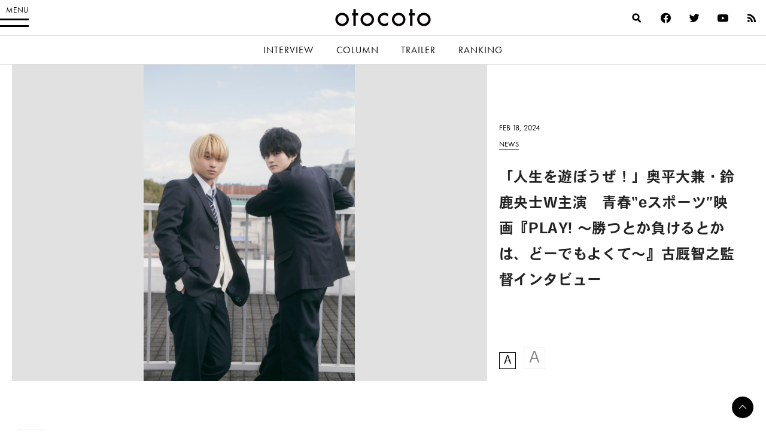

--- FILE ---
content_type: text/html; charset=UTF-8
request_url: https://otocoto.jp/news/play0218/
body_size: 23740
content:
<!doctype html>
<html lang="ja" id="html" class="no-js">


<head>
    <meta charset="utf-8">

        <meta http-equiv="X-UA-Compatible" content="IE=edge">

    <title>「人生を遊ぼうぜ！」奥平大兼・鈴鹿央士W主演　青春“eスポーツ”映画『PLAY! ～勝つとか負けるとかは、どーでもよくて～』古厩智之監督インタビュー - otocoto | こだわりの映画エンタメサイト</title>

        <meta name="HandheldFriendly" content="True">
        <meta name="viewport" content="user-scalable=no, width=device-width, initial-scale=1, maximum-scale=1"/>

        <link rel="apple-touch-icon" href="https://otocoto.jp/wp-content/themes/otocoto03/library/images/apple-touch-icon.png">
    <link rel="icon" href="https://otocoto.jp/wp-content/themes/otocoto03/favicon.png">
    <!--[if IE]>
			<link rel="shortcut icon" href="https://otocoto.jp/wp-content/themes/otocoto03/favicon.ico">
		<![endif]-->
        <meta name="msapplication-TileColor" content="#ffffff">
    <meta name="msapplication-TileImage" content="https://otocoto.jp/wp-content/themes/otocoto03/library/images/win8-tile-icon.png">
    <meta name="theme-color" content="#ffffff">

    <link rel="pingback" href="https://otocoto.jp/xmlrpc.php">

    <script>
      document.documentElement.className =
        document.documentElement.className.replace("no-js","js");
      function isMobileDevice() {
        const mobileRegex = /Android|webOS|iPhone|iPad|iPod|BlackBerry|IEMobile|Opera Mini/i;
        return mobileRegex.test(navigator.userAgent);
      }
      var plfile = isMobileDevice() ? "/playlist_smt.m3u8" : "/playlist_pc.m3u8";
    </script>

    

    
        <meta name='robots' content='index, follow, max-image-preview:large, max-snippet:-1, max-video-preview:-1' />

	<!-- This site is optimized with the Yoast SEO plugin v23.1 - https://yoast.com/wordpress/plugins/seo/ -->
	<meta name="description" content="数々の映画賞新人賞を受賞した奥平大兼と鈴鹿央士がW主演を務める、映画『PLAY!" />
	<link rel="canonical" href="https://otocoto.jp/news/play0218/" />
	<meta property="og:locale" content="ja_JP" />
	<meta property="og:type" content="article" />
	<meta property="og:title" content="「人生を遊ぼうぜ！」奥平大兼・鈴鹿央士W主演　青春“eスポーツ”映画『PLAY! ～勝つとか負けるとかは、どーでもよくて～』古厩智之監督インタビュー - otocoto | こだわりの映画エンタメサイト" />
	<meta property="og:description" content="数々の映画賞新人賞を受賞した奥平大兼と鈴鹿央士がW主演を務める、映画『PLAY!" />
	<meta property="og:url" content="https://otocoto.jp/news/play0218/" />
	<meta property="og:site_name" content="otocoto | こだわりの映画エンタメサイト" />
	<meta property="article:modified_time" content="2024-02-18T06:07:57+00:00" />
	<meta property="og:image" content="https://d17egyts7igch8.cloudfront.net/wp/wp-content/uploads/2023/08/f47a1a6206cea69fc52511b777324479.jpg" />
	<meta property="og:image:width" content="768" />
	<meta property="og:image:height" content="1152" />
	<meta property="og:image:type" content="image/jpeg" />
	<meta name="twitter:card" content="summary_large_image" />
	<meta name="twitter:label1" content="推定読み取り時間" />
	<meta name="twitter:data1" content="10分" />
	<script type="application/ld+json" class="yoast-schema-graph">{"@context":"https://schema.org","@graph":[{"@type":"WebPage","@id":"https://otocoto.jp/news/play0218/","url":"https://otocoto.jp/news/play0218/","name":"「人生を遊ぼうぜ！」奥平大兼・鈴鹿央士W主演　青春“eスポーツ”映画『PLAY! ～勝つとか負けるとかは、どーでもよくて～』古厩智之監督インタビュー - otocoto | こだわりの映画エンタメサイト","isPartOf":{"@id":"https://otocoto.jp/#website"},"primaryImageOfPage":{"@id":"https://otocoto.jp/news/play0218/#primaryimage"},"image":{"@id":"https://otocoto.jp/news/play0218/#primaryimage"},"thumbnailUrl":"https://cdn.otocoto.jp/wp-content/uploads/2023/08/f47a1a6206cea69fc52511b777324479.jpg","datePublished":"2024-02-18T01:00:00+00:00","dateModified":"2024-02-18T06:07:57+00:00","description":"数々の映画賞新人賞を受賞した奥平大兼と鈴鹿央士がW主演を務める、映画『PLAY!","breadcrumb":{"@id":"https://otocoto.jp/news/play0218/#breadcrumb"},"inLanguage":"ja","potentialAction":[{"@type":"ReadAction","target":["https://otocoto.jp/news/play0218/"]}]},{"@type":"ImageObject","inLanguage":"ja","@id":"https://otocoto.jp/news/play0218/#primaryimage","url":"https://cdn.otocoto.jp/wp-content/uploads/2023/08/f47a1a6206cea69fc52511b777324479.jpg","contentUrl":"https://cdn.otocoto.jp/wp-content/uploads/2023/08/f47a1a6206cea69fc52511b777324479.jpg","width":768,"height":1152},{"@type":"BreadcrumbList","@id":"https://otocoto.jp/news/play0218/#breadcrumb","itemListElement":[{"@type":"ListItem","position":1,"name":"Home","item":"https://otocoto.jp/"},{"@type":"ListItem","position":2,"name":"ニュース","item":"https://otocoto.jp/news/"},{"@type":"ListItem","position":3,"name":"「人生を遊ぼうぜ！」奥平大兼・鈴鹿央士W主演　青春“eスポーツ”映画『PLAY! ～勝つとか負けるとかは、どーでもよくて～』古厩智之監督インタビュー"}]},{"@type":"WebSite","@id":"https://otocoto.jp/#website","url":"https://otocoto.jp/","name":"otocoto | こだわりの映画エンタメサイト","description":"otocoto(オトコト)は、こだわりのある&quot;大人のための映画エンタメ&quot;メディアです。","potentialAction":[{"@type":"SearchAction","target":{"@type":"EntryPoint","urlTemplate":"https://otocoto.jp/?s={search_term_string}"},"query-input":"required name=search_term_string"}],"inLanguage":"ja"}]}</script>
	<!-- / Yoast SEO plugin. -->


<link rel='dns-prefetch' href='//ajax.googleapis.com' />
<link rel="alternate" type="application/rss+xml" title="otocoto | こだわりの映画エンタメサイト &raquo; フィード" href="https://otocoto.jp/feed/" />
<link rel="alternate" type="application/rss+xml" title="otocoto | こだわりの映画エンタメサイト &raquo; コメントフィード" href="https://otocoto.jp/comments/feed/" />
<link rel='stylesheet' id='photoswipecss-css' href='https://otocoto.jp/wp-content/themes/otocoto03/library/css/photoswipe/photoswipe.css' type='text/css' media='all' />
<link rel='stylesheet' id='photoswipeskincss-css' href='https://otocoto.jp/wp-content/themes/otocoto03/library/css/photoswipe/default-skin/default-skin.css' type='text/css' media='all' />
<link rel='stylesheet' id='wp-block-library-css' href='https://otocoto.jp/wp-includes/css/dist/block-library/style.min.css' type='text/css' media='all' />
<style id='cgb-conversation-block-style-inline-css' type='text/css'>


</style>
<style id='cgb-conversation-content-block-style-inline-css' type='text/css'>


</style>
<style id='cgb-info-block-style-inline-css' type='text/css'>
.wp-block-cgb-info-block{border:.25rem solid #292929;border-left:0;border-right:0;margin-bottom:2.2rem;padding:1rem 0}.wp-block-cgb-info-block .wpb-info-block-title{font-size:1.5625rem;font-weight:700;width:100%}.wp-block-cgb-info-block .wpb-info-inner{display:flex;flex-wrap:wrap;justify-content:space-between;margin:1rem 0 0}.wp-block-cgb-info-block .wpb-info-image{line-height:1;width:35%}.wp-block-cgb-info-block .wpb-info-image .editor-block-list__layout,.wp-block-cgb-info-block .wpb-info-image img{margin:0}.wp-block-cgb-info-block .wpb-info-image .editor-block-list__block-edit{margin-top:0}.wp-block-cgb-info-block .wpb-info-content-wrapper{width:61%}.wp-block-cgb-info-block .wpb-info-title{font-size:1.0625rem;font-weight:700;margin-bottom:1rem}.wp-block-cgb-info-block .wpb-info-content p{font-size:.8125rem}

</style>
<style id='cgb-info-content-block-style-inline-css' type='text/css'>


</style>
<style id='cgb-info-image-block-style-inline-css' type='text/css'>


</style>
<style id='cgb-info-multiple-block-style-inline-css' type='text/css'>
.wp-block-cgb-info-multiple-block{border:.25rem solid #292929;border-left:0;border-right:0;margin-bottom:2.2rem;padding:1rem 0}.wp-block-cgb-info-multiple-block .wp-block-cgb-info-block{border:0;margin-bottom:0;padding:0}

</style>
<style id='cgb-lede-block-style-inline-css' type='text/css'>


</style>
<style id='acf-slider-gallery-style-inline-css' type='text/css'>
.wp-block-slider-gallery{position:relative;margin:3rem 0}.wp-block-slider-gallery .swiper-slide{position:relative;margin:0}.wp-block-slider-gallery .swiper-slide:before{content:"";padding-top:100%;display:block}.wp-block-slider-gallery .swiper-slide>a,.wp-block-slider-gallery .swiper-slide>div{position:absolute;width:100%;height:100%;top:0;left:0}.wp-block-slider-gallery .swiper-slide img{display:block;width:100%;height:100%;-o-object-fit:cover;object-fit:cover;margin:0}.wp-block-slider-gallery .swiper-controls{display:-webkit-box;display:-ms-flexbox;display:flex;-webkit-box-pack:justify;-ms-flex-pack:justify;justify-content:space-between;-webkit-box-align:center;-ms-flex-align:center;align-items:center;max-width:240px;margin:0 auto;padding:8px 0}.wp-block-slider-gallery .swiper-pagination{position:static;font-weight:700;font-family:futura-pt,heisei-kaku-gothic-std,"游ゴシック","Yu Gothic","游ゴシック体","YuGothic","Helvetica Neue",Helvetica,Arial,"ヒラギノ角ゴ ProN W3","ヒラギノ角ゴ Pro W3","Hiragino Kaku Gothic Pro","メイリオ",Meiryo,Osaka,"ＭＳ Ｐゴシック","MS PGothic",sans-serif,heisei-kaku-gothic-std,"游ゴシック","Yu Gothic","游ゴシック体","YuGothic","Helvetica Neue",Helvetica,Arial,"ヒラギノ角ゴ ProN W3","ヒラギノ角ゴ Pro W3","Hiragino Kaku Gothic Pro","メイリオ",Meiryo,Osaka,"ＭＳ Ｐゴシック","MS PGothic",sans-serif;-webkit-font-smoothing:antialiased;-moz-osx-font-smoothing:grayscale;font-size:14px;letter-spacing:.06em}.wp-block-slider-gallery .swiper-pagination span{padding:0 4px}.wp-block-slider-gallery .swiper-button-next,.wp-block-slider-gallery .swiper-button-prev{position:relative;top:auto;left:auto;right:auto;width:3rem;height:3rem;min-width:3rem;cursor:pointer;outline:none;z-index:1;margin:0;-webkit-transition:opacity .5s ease;transition:opacity .5s ease;background:0}.wp-block-slider-gallery .swiper-button-next:after,.wp-block-slider-gallery .swiper-button-prev:after{content:"";position:absolute;width:.625rem;height:.625rem;display:block;border:.125rem solid #000;top:50%}.wp-block-slider-gallery .swiper-button-next:hover,.wp-block-slider-gallery .swiper-button-prev:hover{opacity:.5}.wp-block-slider-gallery .swiper-button-next.swiper-button-disabled,.wp-block-slider-gallery .swiper-button-prev.swiper-button-disabled{opacity:.25}.wp-block-slider-gallery .swiper-button-prev{left:0}.wp-block-slider-gallery .swiper-button-prev:after{-webkit-transform:translateY(-50%) rotate(-45deg);transform:translateY(-50%) rotate(-45deg);border-right:0;border-bottom:0;left:1rem}.wp-block-slider-gallery .swiper-button-next{right:0}.wp-block-slider-gallery .swiper-button-next:after{-webkit-transform:translateY(-50%) rotate(45deg);transform:translateY(-50%) rotate(45deg);border-left:0;border-bottom:0;right:1rem}.wp-block-slider-gallery.aspect-ratio-1-1 .swiper-slide:before{padding-top:100%}.wp-block-slider-gallery.aspect-ratio-3-2 .swiper-slide:before{padding-top:66.666%}.wp-block-slider-gallery.aspect-ratio-16-9 .swiper-slide:before{padding-top:56.25%}.wp-block-slider-gallery figcaption{background:-webkit-gradient(linear, left bottom, left top, from(rgba(0, 0, 0, 0.7)), color-stop(50%, rgba(0, 0, 0, 0.3)), to(transparent));background:linear-gradient(0deg, rgba(0, 0, 0, 0.7), rgba(0, 0, 0, 0.3) 50%, transparent);bottom:0;color:#fff;font-size:12px;line-height:1.3;left:0;max-height:60%;overflow:auto;padding:18px 8px 6px;position:absolute;text-align:center;width:100%;-webkit-box-sizing:border-box;box-sizing:border-box}.wp-block-slider-gallery .no-contents{background-color:#f4f4f4;display:-webkit-box;display:-ms-flexbox;display:flex;-webkit-box-align:center;-ms-flex-align:center;align-items:center;-webkit-box-pack:center;-ms-flex-pack:center;justify-content:center;padding:30px;font-size:13px}.wp-block-slider-gallery .no-contents div{text-align:left}.wp-block-slider-gallery.is-preview .swiper-wrapper{pointer-events:none}

</style>
<style id='acf-selected-posts-style-inline-css' type='text/css'>
.wp-block-selected-posts{margin:0 0 2.625rem 0}.wp-block-selected-posts .post-list-selected .post-list-item{display:block;margin:0 0 40px;text-decoration:none}.wp-block-selected-posts .post-list-selected .post-list-item .post-image{display:block;position:relative;overflow:hidden;-webkit-user-select:none;-moz-user-select:none;-ms-user-select:none;user-select:none;-webkit-tap-highlight-color:rgba(0,0,0,.1)}.wp-block-selected-posts .post-list-selected .post-list-item .post-image:after{content:" ";display:block;padding-top:62.5%}.wp-block-selected-posts .post-list-selected .post-list-item .post-image img{height:100%;width:100%;display:block;margin:0;position:absolute;top:0;left:0;background:#e1e1e1;-webkit-transition:-webkit-transform 1s ease;transition:-webkit-transform 1s ease;transition:transform 1s ease;transition:transform 1s ease, -webkit-transform 1s ease;-webkit-transform-origin:0 0;transform-origin:0 0}.wp-block-selected-posts .post-list-selected .post-list-item .post-image img.img-contain{-o-object-fit:contain;object-fit:contain}.wp-block-selected-posts .post-list-selected .post-list-item .post-image img.img-cover{-o-object-fit:cover;object-fit:cover}.wp-block-selected-posts .post-list-selected .post-list-item .post-info{padding-top:15px}.wp-block-selected-posts .post-list-selected .post-list-item .post-info .infoheader{margin-bottom:10px;line-height:1}.wp-block-selected-posts .post-list-selected .post-list-item .post-info .infoheader .posttype{color:#000;text-transform:uppercase;display:inline-block;vertical-align:text-bottom;font-weight:400;font-family:futura-pt,heisei-kaku-gothic-std,"游ゴシック","Yu Gothic","游ゴシック体","YuGothic","Helvetica Neue",Helvetica,Arial,"ヒラギノ角ゴ ProN W3","ヒラギノ角ゴ Pro W3","Hiragino Kaku Gothic Pro","メイリオ",Meiryo,Osaka,"ＭＳ Ｐゴシック","MS PGothic",sans-serif,heisei-kaku-gothic-std,"游ゴシック","Yu Gothic","游ゴシック体","YuGothic","Helvetica Neue",Helvetica,Arial,"ヒラギノ角ゴ ProN W3","ヒラギノ角ゴ Pro W3","Hiragino Kaku Gothic Pro","メイリオ",Meiryo,Osaka,"ＭＳ Ｐゴシック","MS PGothic",sans-serif;-webkit-font-smoothing:antialiased;-moz-osx-font-smoothing:grayscale;font-size:12px;position:relative;-webkit-transition:color .4s ease;transition:color .4s ease}.wp-block-selected-posts .post-list-selected .post-list-item .post-info .infoheader .posttype:after{content:"";display:block;position:absolute;bottom:-3px;height:1px;width:100%;background:#232323}.wp-block-selected-posts .post-list-selected .post-list-item .post-info .title{font-size:15px;line-height:1.8;margin:0 0 20px}.wp-block-selected-posts .list-link-block{display:-webkit-box;display:-ms-flexbox;display:flex;-webkit-box-pack:center;-ms-flex-pack:center;justify-content:center;padding:10px 0 30px}.wp-block-selected-posts .list-link{display:inline-block;font-size:14px;font-weight:700;font-family:heisei-kaku-gothic-std,"游ゴシック","Yu Gothic","游ゴシック体","YuGothic","Helvetica Neue",Helvetica,Arial,"ヒラギノ角ゴ ProN W3","ヒラギノ角ゴ Pro W3","Hiragino Kaku Gothic Pro","メイリオ",Meiryo,Osaka,"ＭＳ Ｐゴシック","MS PGothic",sans-serif;-webkit-font-smoothing:antialiased;-moz-osx-font-smoothing:grayscale;padding:0 15px 15px;border-bottom:1px solid;text-decoration:none}.wp-block-selected-posts .no-contents{background-color:#f4f4f4;display:-webkit-box;display:-ms-flexbox;display:flex;-webkit-box-align:center;-ms-flex-align:center;align-items:center;-webkit-box-pack:center;-ms-flex-pack:center;justify-content:center;padding:30px;font-size:13px}.wp-block-selected-posts .no-contents div{text-align:left}@media only screen and (min-width: 481px){.wp-block-selected-posts .post-list-selected .post-list-item{display:-webkit-box;display:-ms-flexbox;display:flex;-webkit-box-pack:justify;-ms-flex-pack:justify;justify-content:space-between;-webkit-box-align:start;-ms-flex-align:start;align-items:flex-start;margin:0 0 40px}.wp-block-selected-posts .post-list-selected .post-list-item .post-image{width:45%}.wp-block-selected-posts .post-list-selected .post-list-item .post-info{width:50%;display:-webkit-box;display:-ms-flexbox;display:flex;-webkit-box-orient:vertical;-webkit-box-direction:normal;-ms-flex-direction:column;flex-direction:column;-webkit-box-pack:center;-ms-flex-pack:center;justify-content:center;-ms-flex-item-align:stretch;align-self:stretch;padding-top:0}}@media only screen and (min-width: 769px){.wp-block-selected-posts .post-list-selected .post-list-item .post-image{width:45%}.wp-block-selected-posts .post-list-selected .post-list-item .post-info{width:50%;display:-webkit-box;display:-ms-flexbox;display:flex;-webkit-box-orient:vertical;-webkit-box-direction:normal;-ms-flex-direction:column;flex-direction:column;-webkit-box-pack:center;-ms-flex-pack:center;justify-content:center;-ms-flex-item-align:stretch;align-self:stretch}.wp-block-selected-posts .post-list-selected .post-list-item .post-info .title{font-size:17px}.wp-block-selected-posts .list-link-block{padding:20px 0 60px}.wp-block-selected-posts .list-link{font-size:16px}}@media only screen and (min-width: 900px){.wp-block-selected-posts{margin:0 0 3rem 0}}

</style>
<style id='acf-full-page-section-style-inline-css' type='text/css'>
.wp-block-full-page-section .media{position:relative;padding-top:66.6%}.wp-block-full-page-section .media .media-image{position:absolute;top:0;left:0;width:100%;height:100%;-o-object-fit:cover;object-fit:cover;margin:0}.wp-block-full-page-section .media .video-wrapper{width:100%;display:-webkit-box;display:-ms-flexbox;display:flex;-webkit-box-align:center;-ms-flex-align:center;align-items:center;-webkit-box-pack:center;-ms-flex-pack:center;justify-content:center;max-width:1200px;margin:0 auto}.wp-block-full-page-section .media .video-cover{position:absolute;top:0;left:0;width:100%;height:100%;display:-webkit-box;display:-ms-flexbox;display:flex;-webkit-box-align:center;-ms-flex-align:center;align-items:center;-webkit-box-pack:center;-ms-flex-pack:center;justify-content:center}.wp-block-full-page-section .media .loading{color:#fff;font-size:12px;line-height:1;letter-spacing:.1em}.wp-block-full-page-section .media-video{padding:0;display:-webkit-box;display:-ms-flexbox;display:flex;-ms-flex-item-align:center;align-self:center;-webkit-box-pack:center;-ms-flex-pack:center;justify-content:center}.wp-block-full-page-section .title-block{position:absolute;top:50%;left:4vw;color:#fff;width:100%;-webkit-box-sizing:border-box;box-sizing:border-box}.wp-block-full-page-section .title-block h2{margin:0;line-height:1.5}.wp-block-full-page-section .title-block.left_center{-webkit-transform:translate(0, -50%);transform:translate(0, -50%)}.wp-block-full-page-section .title-block.left_bottom{-webkit-transform:translate(0, -100%);transform:translate(0, -100%)}.wp-block-full-page-section .title-block.right_top{-webkit-transform:translate(-100%, 0);transform:translate(-100%, 0);text-align:right}.wp-block-full-page-section .title-block.right_center{-webkit-transform:translate(-100%, -50%);transform:translate(-100%, -50%);text-align:right}.wp-block-full-page-section .title-block.right_bottom{-webkit-transform:translate(-100%, -100%);transform:translate(-100%, -100%);text-align:right}.wp-block-full-page-section .section-content{padding:20px;margin:0 auto;-webkit-box-sizing:border-box;box-sizing:border-box}.wp-block-full-page-section .section-content.thin{max-width:800px}.wp-block-full-page-section .section-content.normal{max-width:920px}.wp-block-full-page-section .section-content.wide{max-width:1320px}.wp-block-full-page-section .section-content .wp-block-columns{margin-bottom:0}.wp-block-full-page-section .no-contents{background-color:#f4f4f4;display:-webkit-box;display:-ms-flexbox;display:flex;-webkit-box-align:center;-ms-flex-align:center;align-items:center;-webkit-box-pack:center;-ms-flex-pack:center;justify-content:center;padding:30px;font-size:13px}.wp-block-full-page-section .no-contents div{text-align:left}@media only screen and (max-width: 768px){.wp-block-full-page-section .title-block{position:static;padding:20px;-webkit-transform:none !important;transform:none !important}}@media only screen and (min-width: 769px){.wp-block-full-page-section .acf-innerblocks-container{margin-top:1.5rem}.wp-block-full-page-section .media-video{padding:20px}}@media only screen and (min-width: 1024px){.wp-block-full-page-section .section-content{padding:40px 60px}}

</style>
<style id='classic-theme-styles-inline-css' type='text/css'>
/*! This file is auto-generated */
.wp-block-button__link{color:#fff;background-color:#32373c;border-radius:9999px;box-shadow:none;text-decoration:none;padding:calc(.667em + 2px) calc(1.333em + 2px);font-size:1.125em}.wp-block-file__button{background:#32373c;color:#fff;text-decoration:none}
</style>
<style id='global-styles-inline-css' type='text/css'>
body{--wp--preset--color--black: #000000;--wp--preset--color--cyan-bluish-gray: #abb8c3;--wp--preset--color--white: #ffffff;--wp--preset--color--pale-pink: #f78da7;--wp--preset--color--vivid-red: #cf2e2e;--wp--preset--color--luminous-vivid-orange: #ff6900;--wp--preset--color--luminous-vivid-amber: #fcb900;--wp--preset--color--light-green-cyan: #7bdcb5;--wp--preset--color--vivid-green-cyan: #00d084;--wp--preset--color--pale-cyan-blue: #8ed1fc;--wp--preset--color--vivid-cyan-blue: #0693e3;--wp--preset--color--vivid-purple: #9b51e0;--wp--preset--gradient--vivid-cyan-blue-to-vivid-purple: linear-gradient(135deg,rgba(6,147,227,1) 0%,rgb(155,81,224) 100%);--wp--preset--gradient--light-green-cyan-to-vivid-green-cyan: linear-gradient(135deg,rgb(122,220,180) 0%,rgb(0,208,130) 100%);--wp--preset--gradient--luminous-vivid-amber-to-luminous-vivid-orange: linear-gradient(135deg,rgba(252,185,0,1) 0%,rgba(255,105,0,1) 100%);--wp--preset--gradient--luminous-vivid-orange-to-vivid-red: linear-gradient(135deg,rgba(255,105,0,1) 0%,rgb(207,46,46) 100%);--wp--preset--gradient--very-light-gray-to-cyan-bluish-gray: linear-gradient(135deg,rgb(238,238,238) 0%,rgb(169,184,195) 100%);--wp--preset--gradient--cool-to-warm-spectrum: linear-gradient(135deg,rgb(74,234,220) 0%,rgb(151,120,209) 20%,rgb(207,42,186) 40%,rgb(238,44,130) 60%,rgb(251,105,98) 80%,rgb(254,248,76) 100%);--wp--preset--gradient--blush-light-purple: linear-gradient(135deg,rgb(255,206,236) 0%,rgb(152,150,240) 100%);--wp--preset--gradient--blush-bordeaux: linear-gradient(135deg,rgb(254,205,165) 0%,rgb(254,45,45) 50%,rgb(107,0,62) 100%);--wp--preset--gradient--luminous-dusk: linear-gradient(135deg,rgb(255,203,112) 0%,rgb(199,81,192) 50%,rgb(65,88,208) 100%);--wp--preset--gradient--pale-ocean: linear-gradient(135deg,rgb(255,245,203) 0%,rgb(182,227,212) 50%,rgb(51,167,181) 100%);--wp--preset--gradient--electric-grass: linear-gradient(135deg,rgb(202,248,128) 0%,rgb(113,206,126) 100%);--wp--preset--gradient--midnight: linear-gradient(135deg,rgb(2,3,129) 0%,rgb(40,116,252) 100%);--wp--preset--font-size--small: 13px;--wp--preset--font-size--medium: 20px;--wp--preset--font-size--large: 36px;--wp--preset--font-size--x-large: 42px;--wp--preset--spacing--20: 0.44rem;--wp--preset--spacing--30: 0.67rem;--wp--preset--spacing--40: 1rem;--wp--preset--spacing--50: 1.5rem;--wp--preset--spacing--60: 2.25rem;--wp--preset--spacing--70: 3.38rem;--wp--preset--spacing--80: 5.06rem;--wp--preset--shadow--natural: 6px 6px 9px rgba(0, 0, 0, 0.2);--wp--preset--shadow--deep: 12px 12px 50px rgba(0, 0, 0, 0.4);--wp--preset--shadow--sharp: 6px 6px 0px rgba(0, 0, 0, 0.2);--wp--preset--shadow--outlined: 6px 6px 0px -3px rgba(255, 255, 255, 1), 6px 6px rgba(0, 0, 0, 1);--wp--preset--shadow--crisp: 6px 6px 0px rgba(0, 0, 0, 1);}:where(.is-layout-flex){gap: 0.5em;}:where(.is-layout-grid){gap: 0.5em;}body .is-layout-flex{display: flex;}body .is-layout-flex{flex-wrap: wrap;align-items: center;}body .is-layout-flex > *{margin: 0;}body .is-layout-grid{display: grid;}body .is-layout-grid > *{margin: 0;}:where(.wp-block-columns.is-layout-flex){gap: 2em;}:where(.wp-block-columns.is-layout-grid){gap: 2em;}:where(.wp-block-post-template.is-layout-flex){gap: 1.25em;}:where(.wp-block-post-template.is-layout-grid){gap: 1.25em;}.has-black-color{color: var(--wp--preset--color--black) !important;}.has-cyan-bluish-gray-color{color: var(--wp--preset--color--cyan-bluish-gray) !important;}.has-white-color{color: var(--wp--preset--color--white) !important;}.has-pale-pink-color{color: var(--wp--preset--color--pale-pink) !important;}.has-vivid-red-color{color: var(--wp--preset--color--vivid-red) !important;}.has-luminous-vivid-orange-color{color: var(--wp--preset--color--luminous-vivid-orange) !important;}.has-luminous-vivid-amber-color{color: var(--wp--preset--color--luminous-vivid-amber) !important;}.has-light-green-cyan-color{color: var(--wp--preset--color--light-green-cyan) !important;}.has-vivid-green-cyan-color{color: var(--wp--preset--color--vivid-green-cyan) !important;}.has-pale-cyan-blue-color{color: var(--wp--preset--color--pale-cyan-blue) !important;}.has-vivid-cyan-blue-color{color: var(--wp--preset--color--vivid-cyan-blue) !important;}.has-vivid-purple-color{color: var(--wp--preset--color--vivid-purple) !important;}.has-black-background-color{background-color: var(--wp--preset--color--black) !important;}.has-cyan-bluish-gray-background-color{background-color: var(--wp--preset--color--cyan-bluish-gray) !important;}.has-white-background-color{background-color: var(--wp--preset--color--white) !important;}.has-pale-pink-background-color{background-color: var(--wp--preset--color--pale-pink) !important;}.has-vivid-red-background-color{background-color: var(--wp--preset--color--vivid-red) !important;}.has-luminous-vivid-orange-background-color{background-color: var(--wp--preset--color--luminous-vivid-orange) !important;}.has-luminous-vivid-amber-background-color{background-color: var(--wp--preset--color--luminous-vivid-amber) !important;}.has-light-green-cyan-background-color{background-color: var(--wp--preset--color--light-green-cyan) !important;}.has-vivid-green-cyan-background-color{background-color: var(--wp--preset--color--vivid-green-cyan) !important;}.has-pale-cyan-blue-background-color{background-color: var(--wp--preset--color--pale-cyan-blue) !important;}.has-vivid-cyan-blue-background-color{background-color: var(--wp--preset--color--vivid-cyan-blue) !important;}.has-vivid-purple-background-color{background-color: var(--wp--preset--color--vivid-purple) !important;}.has-black-border-color{border-color: var(--wp--preset--color--black) !important;}.has-cyan-bluish-gray-border-color{border-color: var(--wp--preset--color--cyan-bluish-gray) !important;}.has-white-border-color{border-color: var(--wp--preset--color--white) !important;}.has-pale-pink-border-color{border-color: var(--wp--preset--color--pale-pink) !important;}.has-vivid-red-border-color{border-color: var(--wp--preset--color--vivid-red) !important;}.has-luminous-vivid-orange-border-color{border-color: var(--wp--preset--color--luminous-vivid-orange) !important;}.has-luminous-vivid-amber-border-color{border-color: var(--wp--preset--color--luminous-vivid-amber) !important;}.has-light-green-cyan-border-color{border-color: var(--wp--preset--color--light-green-cyan) !important;}.has-vivid-green-cyan-border-color{border-color: var(--wp--preset--color--vivid-green-cyan) !important;}.has-pale-cyan-blue-border-color{border-color: var(--wp--preset--color--pale-cyan-blue) !important;}.has-vivid-cyan-blue-border-color{border-color: var(--wp--preset--color--vivid-cyan-blue) !important;}.has-vivid-purple-border-color{border-color: var(--wp--preset--color--vivid-purple) !important;}.has-vivid-cyan-blue-to-vivid-purple-gradient-background{background: var(--wp--preset--gradient--vivid-cyan-blue-to-vivid-purple) !important;}.has-light-green-cyan-to-vivid-green-cyan-gradient-background{background: var(--wp--preset--gradient--light-green-cyan-to-vivid-green-cyan) !important;}.has-luminous-vivid-amber-to-luminous-vivid-orange-gradient-background{background: var(--wp--preset--gradient--luminous-vivid-amber-to-luminous-vivid-orange) !important;}.has-luminous-vivid-orange-to-vivid-red-gradient-background{background: var(--wp--preset--gradient--luminous-vivid-orange-to-vivid-red) !important;}.has-very-light-gray-to-cyan-bluish-gray-gradient-background{background: var(--wp--preset--gradient--very-light-gray-to-cyan-bluish-gray) !important;}.has-cool-to-warm-spectrum-gradient-background{background: var(--wp--preset--gradient--cool-to-warm-spectrum) !important;}.has-blush-light-purple-gradient-background{background: var(--wp--preset--gradient--blush-light-purple) !important;}.has-blush-bordeaux-gradient-background{background: var(--wp--preset--gradient--blush-bordeaux) !important;}.has-luminous-dusk-gradient-background{background: var(--wp--preset--gradient--luminous-dusk) !important;}.has-pale-ocean-gradient-background{background: var(--wp--preset--gradient--pale-ocean) !important;}.has-electric-grass-gradient-background{background: var(--wp--preset--gradient--electric-grass) !important;}.has-midnight-gradient-background{background: var(--wp--preset--gradient--midnight) !important;}.has-small-font-size{font-size: var(--wp--preset--font-size--small) !important;}.has-medium-font-size{font-size: var(--wp--preset--font-size--medium) !important;}.has-large-font-size{font-size: var(--wp--preset--font-size--large) !important;}.has-x-large-font-size{font-size: var(--wp--preset--font-size--x-large) !important;}
.wp-block-navigation a:where(:not(.wp-element-button)){color: inherit;}
:where(.wp-block-post-template.is-layout-flex){gap: 1.25em;}:where(.wp-block-post-template.is-layout-grid){gap: 1.25em;}
:where(.wp-block-columns.is-layout-flex){gap: 2em;}:where(.wp-block-columns.is-layout-grid){gap: 2em;}
.wp-block-pullquote{font-size: 1.5em;line-height: 1.6;}
</style>
<link rel='stylesheet' id='arve-main-css' href='https://otocoto.jp/wp-content/plugins/advanced-responsive-video-embedder/build/main.css?ver=70807f607880d07700da' type='text/css' media='all' />
<link rel='stylesheet' id='contact-form-7-css' href='https://otocoto.jp/wp-content/plugins/contact-form-7/includes/css/styles.css?ver=5.9.8' type='text/css' media='all' />
<link rel='stylesheet' id='toc-screen-css' href='https://otocoto.jp/wp-content/plugins/table-of-contents-plus/screen.min.css?ver=2406' type='text/css' media='all' />
<link rel='stylesheet' id='bones-stylesheet-css' href='https://otocoto.jp/wp-content/themes/otocoto03/dist/main.css?ver=20240726' type='text/css' media='all' />
<script type="text/javascript" src="//ajax.googleapis.com/ajax/libs/jquery/3.6.0/jquery.min.js?ver=3.6.0" id="jquery-js"></script>
<script type="text/javascript" src="https://otocoto.jp/wp-includes/js/jquery/jquery-migrate.min.js?ver=3.4.1" id="jquery-migrate-js"></script>
<script type="text/javascript" src="https://otocoto.jp/wp-content/themes/otocoto03/library/js/libs/photoswipe/photoswipe.min.js?ver=20230219" id="photoswipejs-js"></script>
<script type="text/javascript" src="https://otocoto.jp/wp-content/themes/otocoto03/library/js/libs/photoswipe/photoswipe-ui-default.min.js?ver=20230217" id="photoswipeuijs-js"></script>
<script type="text/javascript" src="https://otocoto.jp/wp-content/themes/otocoto03/library/js/photoswipehelper.js?ver=202302191" id="photoswipehelperjs-js"></script>
<script type="text/javascript" src="https://otocoto.jp/wp-content/themes/otocoto03/library/js/libs/jquery.biggerlink.min.js" id="biggerlinkjs-js"></script>
<script type="text/javascript" src="https://otocoto.jp/wp-content/themes/otocoto03/library/js/libs/imgLiquid-min.js" id="imgliquidjs-js"></script>
<script type="text/javascript" src="https://otocoto.jp/wp-content/themes/otocoto03/library/js/libs/jquery.detectfontmod.js" id="detectfontjs-js"></script>
<script type="text/javascript" src="https://otocoto.jp/wp-content/plugins/advanced-custom-fields-pro/assets/build/js/acf.min.js?ver=6.3.4" id="acf-js"></script>
<script type="text/javascript" src="https://otocoto.jp/wp-content/themes/otocoto03/dist/blocks/slider-gallery/main.bundle.js?ver=202302241" id="slider-gallery-block-js"></script>
<script async="async" type="text/javascript" src="https://otocoto.jp/wp-content/plugins/advanced-responsive-video-embedder/build/main.js?ver=70807f607880d07700da" id="arve-main-js"></script>
<link rel="https://api.w.org/" href="https://otocoto.jp/wp-json/" /><link rel="alternate" type="application/json" href="https://otocoto.jp/wp-json/wp/v2/news/126369" /><link rel='shortlink' href='https://otocoto.jp/?p=126369' />
<link rel="alternate" type="application/json+oembed" href="https://otocoto.jp/wp-json/oembed/1.0/embed?url=https%3A%2F%2Fotocoto.jp%2Fnews%2Fplay0218%2F" />
<link rel="alternate" type="text/xml+oembed" href="https://otocoto.jp/wp-json/oembed/1.0/embed?url=https%3A%2F%2Fotocoto.jp%2Fnews%2Fplay0218%2F&#038;format=xml" />
<link rel="icon" href="https://cdn.otocoto.jp/wp-content/uploads/2023/01/cropped-favicon2-32x32.png" sizes="32x32" />
<link rel="icon" href="https://cdn.otocoto.jp/wp-content/uploads/2023/01/cropped-favicon2-192x192.png" sizes="192x192" />
<link rel="apple-touch-icon" href="https://cdn.otocoto.jp/wp-content/uploads/2023/01/cropped-favicon2-180x180.png" />
<meta name="msapplication-TileImage" content="https://cdn.otocoto.jp/wp-content/uploads/2023/01/cropped-favicon2-270x270.png" />
    
            <!-- Google tag (gtag.js) -->
<script async src="https://www.googletagmanager.com/gtag/js?id=G-10E52WMT0X"></script>
<script>
  window.dataLayer = window.dataLayer || [];
  function gtag(){dataLayer.push(arguments);}
  gtag('js', new Date());

    gtag('config', 'G-10E52WMT0X');
  </script>
    
    
        <script data-ad-client="ca-pub-7547762139624617" async
            src="https://pagead2.googlesyndication.com/pagead/js/adsbygoogle.js"></script>
    
    <!-- adobe fonts -->
    <script>
      (function(d) {
        var config = {
            kitId: 'ryh4dez',
            scriptTimeout: 3000,
            async: true
          },
          h=d.documentElement,t=setTimeout(function(){h.className=h.className.replace(/\bwf-loading\b/g,"")+" wf-inactive";},config.scriptTimeout),tk=d.createElement("script"),f=false,s=d.getElementsByTagName("script")[0],a;h.className+=" wf-loading";tk.src='https://use.typekit.net/'+config.kitId+'.js';tk.async=true;tk.onload=tk.onreadystatechange=function(){a=this.readyState;if(f||a&&a!="complete"&&a!="loaded")return;f=true;clearTimeout(t);try{Typekit.load(config)}catch(e){}};s.parentNode.insertBefore(tk,s)
      })(document);
    </script>

    <!-- google fonts -->
    <link href="https://fonts.googleapis.com/css?family=Montserrat:400,700" rel="stylesheet">

            <style type="text/css">
            
        </style>

        
    <script>
                var sharebaseurl = "https://otocoto.jp/news/play0218/";
    </script>
</head>

<body class="news-template-default single single-news postid-126369" itemscope itemtype="http://schema.org/WebPage" id="pagetop">


<div id="container">

            <div id="fb-root"></div>
        <script async defer crossorigin="anonymous" src="https://connect.facebook.net/ja_JP/sdk.js#xfbml=1&version=v6.0&appId=553226548220304&autoLogAppEvents=1"></script>
    
    
    <header id="header" class="header" role="banner" itemscope itemtype="http://schema.org/WPHeader">

        <div id="inner-header" class="cf">
            <a class="togglebutton" href="#sidemenu">
                <div class="hamburger">
                    <span class="text">MENU</span>
                    <span class="line"></span>
                    <span class="line"></span>
                </div>
            </a>

            <div class="header-main">
                <a id="logo" class="" href="https://otocoto.jp" rel="nofollow">
                                        <img src="https://otocoto.jp/wp-content/themes/otocoto03/library/images/logo.svg" alt="otocoto | こだわりの映画エンタメサイト" />
                                    </a>


                
                <div class="header-toolbar">

                    
                    <div class="toolbar-box toolbar-right">
                        <ul class="tools">
                            <li>
                                <a href="#" class="btn-header-search">
                                    <span class="icon icon-search"></span>
                                </a>
                            </li>
                        </ul>
                        <ul class="snslinks">
                            <li class="snslink_item snsbtn_fb">
                                <a href="https://www.facebook.com/otoCotoWEB/" target="_blank" rel="noopener">
                                    <span class="icon icon-facebook"></span>
                                </a>
                            </li>
                            <li class="snslink_item snsbtn_tw">
                                <a href="https://twitter.com/otocoto" target="_blank" rel="noopener">
                                    <span class="icon icon-twitter"></span>
                                </a>
                            </li>
                            <li class="snslink_item snsbtn_yt">
                                <a href="https://www.youtube.com/channel/UCPa73uA9bj4ZHW3dqqNaW1g" target="_blank" rel="noopener">
                                    <span class="icon icon-youtube"></span>
                                </a>
                            </li>
                            <li class="snslink_item snsbtn_rss">
                                <a href="https://otocoto.jp/feed/" target="_blank">
                                    <span class="icon icon-rss"></span>
                                </a>
                            </li>
                        </ul>
                    </div>

                </div>
            </div>


            <div class="subheader" id="subheader">
                <nav id="header-menu" class="header-menu" role="navigation" itemscope itemtype="http://schema.org/SiteNavigationElement">
                    <ul class="menu-list cf">
                                                <li class="menu-interview">
                            <a href="https://otocoto.jp/interview/">
                                <span class="menu-text">INTERVIEW</span></a>
                        </li>
                                                                        <li class="menu-column">
                            <a href="https://otocoto.jp/column/">
                                <span class="menu-text">COLUMN</span></a>
                        </li>
                                                                        <li class="menu-trailer">
                            <a href="https://otocoto.jp/movie-trailer/">
                                <span class="menu-text">TRAILER</span>
                            </a>
                        </li>
                        <li class="menu-ranking has-submenu">
                            <span>
                                <span class="menu-text">RANKING</span>
                            </span>
                            <ul class="submenu">
                                                                <li>
                                    <a href="https://otocoto.jp/access-ranking">アクセスランキング</a>
                                </li>
                                                                <li>
                                    <a href="https://otocoto.jp/box-office-ranking">映画動員数ランキング</a>
                                </li>
                                <li>
                                    <a href="https://otocoto.jp/svod-ranking">配信視聴数ランキング</a>
                                </li>
                            </ul>
                        </li>
                    </ul>
                </nav>
            </div>


            <nav id="sidemenu" class="sidemenu mainmenu hidden" role="navigation" itemscope itemtype="http://schema.org/SiteNavigationElement">
                <div id="sidemenu-inner">
                    <div class="header-search-mobile">
                        <form role="search" method="get" class="searchform" action="https://otocoto.jp/">
    <div>
                <input type="search" class="s" name="s" value="" />

        <button type="submit" class="searchsubmit" ><span class="icon icon-search" title="search"></span></button>
    </div>
</form>                    </div>
                    <ul class="menulist cf">
                                                    <li class="menu-interview">
                                <a href="https://otocoto.jp/interview/">
                                    interview                                </a>
                                                            </li>

                                                        <li class="menu-column">
                                <a href="https://otocoto.jp/column/">
                                    column                                </a>
                                                            </li>

                                                        <li class="menu-news">
                                <a href="https://otocoto.jp/news/">
                                    news                                </a>
                                                            </li>

                                                    <li class="menu-trailer">
                            <a href="https://otocoto.jp/movie-trailer/">
                                TRAILER
                            </a>
                        </li>
                        <li class="menu-ranking">
                            <span>
                                RANKING
                            </span>
                            <ul class="submenu">
                                                                <li>
                                    <a href="https://otocoto.jp/access-ranking/">アクセスランキング</a>
                                </li>
                                                                <li>
                                    <a href="https://otocoto.jp/box-office-ranking/">映画動員数ランキング</a>
                                </li>
                                <li>
                                    <a href="https://otocoto.jp/svod-ranking/">配信視聴数ランキング</a>
                                </li>
                            </ul>
                        </li>
                    </ul>
                                            <ul class="about-block">
                            <li>
                                <span><span>ABOUT US</span></span>
                                <div>
                                    <div class="about-title">ABOUT US</div>
                                    <div class="about-description">
                                        otocoto(オトコト)は、こだわりのある"大人のための映画エンタメ"<span>メディア</span>です。制作陣や出演者のインタビューをはじめ、作品の<span>深掘りコラム</span>や海外情報、最新の予告編動画、最新映画ランキング、<span>ニュース記事</span>などをはじめとした、映画やドラマなどの最新情報を<span>お届けします。</span>                                    </div>
                                </div>
                            </li>
                        </ul>
                                    </div>
            </nav>

        </div>

    </header>

    <div id="search-view">
        <div class="cover">
            <div id="search-view-input">
                <form role="search" method="get" class="searchform" action="https://otocoto.jp/">
    <div>
                <input type="search" class="s" name="s" value="" />

        <button type="submit" class="searchsubmit" ><span class="icon icon-search" title="search"></span></button>
    </div>
</form>            </div>
        </div>
    </div>

    <div id="loading"><div class="loader"></div></div>

    <div id="base">

<script>
  $(window).load(function() {
    setupPhotoSwipeGalleryBlock({
      history: false,
      fullscreenEl: false,
      zoomEl: false,
      shareEl: false,
      bgOpacity: 0.9,
      showHideOpacity: true
    });
    setupPhotoSwipeGallery({
      history: false,
      fullscreenEl: false,
      zoomEl: false,
      shareEl: false,
      bgOpacity: 0.9,
      showHideOpacity: true
    });
  });


  function setPopupImage($elm) {
    setupPhotoSwipeOne($elm, {
      history: false,
      fullscreenEl: false,
      zoomEl: false,
      shareEl: false,
      bgOpacity: 0.9,
      showHideOpacity: true
    });
  }

  $(window).load(function() {

    $('.entry-content a img').each(function() {

      if ($(this).parents('.gallery, .wp-block-gallery, .wp-block-slider-gallery').length > 0) return;

      var $parent = $(this).parent('a');

      if (!(/\.(gif|jpg|jpeg|tiff|png)$/i).test($parent.attr("href"))) return;


      if ($parent.data('size')) {
        console.log("sized");
        setPopupImage($parent);
      }
      else {
        var theImage = new Image();
        theImage.src = $parent.attr("href");
//            console.log(theImage.src);

        $(theImage).one('load',function(){
          // Get accurate measurements from that.
          var imageWidth = theImage.width;
          var imageHeight = theImage.height;
          $parent.data('size',imageWidth+'x'+imageHeight);

//                console.log($parent.data('size'));

          setPopupImage($parent);

        });
      }
    });

  });

</script>
<div class="content " id="single">

    
    <div id="inner-content" class="wrap wrap-single cf ">

        <main class="cf" role="main" itemscope itemprop="mainEntity" itemtype="http://schema.org/Blog">

                        <div class="main-header">
                    <header class="article-header entry-header">

                    <div class="featured-image fixed-aspect">
                <img src="https://cdn.otocoto.jp/wp-content/uploads/2023/08/f47a1a6206cea69fc52511b777324479.jpg"/>
            </div>
            
        <div class="entry-header-content">
            <div class="infoheader"><div class="infoheader-inner"><span class="date date_newcheck ">Feb 18, 2024</span>
<span class="posttype">news</span></div></div>                <div class="title-wrapper cf">
                    <h1 class="entry-title single-title" itemprop="headline"
                        rel="bookmark">「人生を遊ぼうぜ！」奥平大兼・鈴鹿央士W主演　青春“eスポーツ”映画『PLAY! ～勝つとか負けるとかは、どーでもよくて～』古厩智之監督インタビュー</h1>
                </div>
                
            
                            <div class="textsize-switcher">
                    <a class="tsw_small"><span>A</span></a>
                    <a class="tsw_large"><span>A</span></a>
                </div>
                    </div>
    </header>
    
            </div>

            <div class="main-content" id="main-content">
                <div id="main">
                    


<article id="post-126369" class="cf cptstg_none cptstg_left post-126369 news type-news status-publish has-post-thumbnail hentry tag-game tag-miura_b tag-yujo_b tag-tomoyukifurumaya_b tag-1630 tag-okudairadaiken_b tag-1258 tag-fumiyaogura_b tag-yamashita_b tag-hanase_b tag-2468 tag-aoharu_b tag-seisyun_b genre-visual" role="article" itemscope itemprop="blogPost" itemtype="http://schema.org/BlogPosting">

        <div id="single-snsbtns" class="snsbtns-side">
        <div class="title">SHARE</div>
        <div class="std_socialbuttons simple">
             <div class="fbbutton snsbtn_item">
                 <a href="https://www.facebook.com/sharer/sharer.php?u=https://otocoto.jp/news/play0218/" target="blank" rel="nofollow">
                    <span class="icon icon-facebook"></span></a>
             </div><div class="tweetbutton snsbtn_item">
                 <a href="https://twitter.com/intent/tweet?url=https%3A%2F%2Fotocoto.jp%2Fnews%2Fplay0218%2F&text=%E3%80%8C%E4%BA%BA%E7%94%9F%E3%82%92%E9%81%8A%E3%81%BC%E3%81%86%E3%81%9C%EF%BC%81%E3%80%8D%E5%A5%A5%E5%B9%B3%E5%A4%A7%E5%85%BC%E3%83%BB%E9%88%B4%E9%B9%BF%E5%A4%AE%E5%A3%ABW%E4%B8%BB%E6%BC%94%E3%80%80%E9%9D%92%E6%98%A5%E2%80%9Ce%E3%82%B9%E3%83%9D%E3%83%BC%E3%83%84%E2%80%9D%E6%98%A0%E7%94%BB%E3%80%8EPLAY%21+%EF%BD%9E%E5%8B%9D%E3%81%A4%E3%81%A8%E3%81%8B%E8%B2%A0%E3%81%91%E3%82%8B%E3%81%A8%E3%81%8B%E3%81%AF%E3%80%81%E3%81%A8%E3%82%99%E3%83%BC%E3%81%A6%E3%82%99%E3%82%82%E3%82%88%E3%81%8F%E3%81%A6%EF%BD%9E%E3%80%8F%E5%8F%A4%E5%8E%A9%E6%99%BA%E4%B9%8B%E7%9B%A3%E7%9D%A3%E3%82%A4%E3%83%B3%E3%82%BF%E3%83%93%E3%83%A5%E3%83%BC" target="_blank">
                    <span class="icon icon-twitter"></span></a>
             </div><div class="hatebubutton snsbtn_item">
                <a href="http://b.hatena.ne.jp/entry/https%3A%2F%2Fotocoto.jp%2Fnews%2Fplay0218%2F" target="_blank">
                    <span class="icon icon-hatebu"></span></a>
             </div></div>    </div>
    
    <section class="entry-content" itemprop="articleBody">
        
<p><strong>数々の映画賞新人賞を受賞した奥平大兼と鈴鹿央士がW主演を務める、映画『PLAY! ～勝つとか負けるとかは、どーでもよくて～』が、3月8日(金)に劇場公開される。</strong></p>



<p><strong>本作はeスポーツを題材にした日本初の劇映画で、観客をあの頃の清々しい気分へと誘う青春映画。同じ学校に通いながら一度も交わることがなかった男子学生3人が、急造のチームを結成し、高校eスポーツ大会の全国大会出場を目指して奮闘する。</strong></p>



<p><strong>3人編成のチームメンバー、金髪ピアスの人気者・郡司翔太に奥平大兼、チーム結成の発起人である天才ゲーマー・田中達郎に鈴鹿央士、人数合わせで呼ばれたVtuberに夢中のクセ強男子・小西亘を小倉史也が演じる。</strong></p>


<div class="wp-block-slider-gallery aspect-ratio-3-2">
            <div class="swiper" data-columns="2">
            <div class="swiper-wrapper">
                                        <figure class="swiper-slide">
                                                            <a href="https://cdn.otocoto.jp/wp-content/uploads/2024/01/0be7828863419ef3481c29815f4eda7e-1.jpg" data-size="1860x1240">
                                    <img decoding="async" srcset="https://cdn.otocoto.jp/wp-content/uploads/2024/01/0be7828863419ef3481c29815f4eda7e-1-320x213.jpg 320w,
                                                  https://cdn.otocoto.jp/wp-content/uploads/2024/01/0be7828863419ef3481c29815f4eda7e-1-640x427.jpg 640w,
                                                  https://cdn.otocoto.jp/wp-content/uploads/2024/01/0be7828863419ef3481c29815f4eda7e-1-1440x960.jpg 1440w"
                                         src="https://cdn.otocoto.jp/wp-content/uploads/2024/01/0be7828863419ef3481c29815f4eda7e-1-640x427.jpg"
                                         sizes="(min-width: 769px) 410px,(min-width: 481px) 50vw,50vw">
                                </a>
                                                                                </figure>
                                                <figure class="swiper-slide">
                                                            <a href="https://cdn.otocoto.jp/wp-content/uploads/2024/02/c379076ae28ff3b7c8cd2b616ae79dad.jpg" data-size="1804x1203">
                                    <img decoding="async" srcset="https://cdn.otocoto.jp/wp-content/uploads/2024/02/c379076ae28ff3b7c8cd2b616ae79dad-320x213.jpg 320w,
                                                  https://cdn.otocoto.jp/wp-content/uploads/2024/02/c379076ae28ff3b7c8cd2b616ae79dad-640x427.jpg 640w,
                                                  https://cdn.otocoto.jp/wp-content/uploads/2024/02/c379076ae28ff3b7c8cd2b616ae79dad-1440x960.jpg 1440w"
                                         src="https://cdn.otocoto.jp/wp-content/uploads/2024/02/c379076ae28ff3b7c8cd2b616ae79dad-640x427.jpg"
                                         sizes="(min-width: 769px) 410px,(min-width: 481px) 50vw,50vw">
                                </a>
                                                                                </figure>
                                                <figure class="swiper-slide">
                                                            <a href="https://cdn.otocoto.jp/wp-content/uploads/2024/01/e8defcc6cd59a79c56549121dfad9aa7.jpg" data-size="1872x1248">
                                    <img decoding="async" srcset="https://cdn.otocoto.jp/wp-content/uploads/2024/01/e8defcc6cd59a79c56549121dfad9aa7-320x213.jpg 320w,
                                                  https://cdn.otocoto.jp/wp-content/uploads/2024/01/e8defcc6cd59a79c56549121dfad9aa7-640x427.jpg 640w,
                                                  https://cdn.otocoto.jp/wp-content/uploads/2024/01/e8defcc6cd59a79c56549121dfad9aa7-1440x960.jpg 1440w"
                                         src="https://cdn.otocoto.jp/wp-content/uploads/2024/01/e8defcc6cd59a79c56549121dfad9aa7-640x427.jpg"
                                         sizes="(min-width: 769px) 410px,(min-width: 481px) 50vw,50vw">
                                </a>
                                                                                </figure>
                                    </div>
        </div>
        <div class="swiper-controls">
            <div class="swiper-button-prev"></div>
            <div class="swiper-pagination"></div>
            <div class="swiper-button-next"></div>
        </div>
        </div>



<p><strong>本作は徳島県にある阿南工業高等専門学校(以下、阿南高専)で起きた実話にインスパイアされた映画だ。</strong><br><br><strong>実在した生徒たちの物語に興味をひかれメガホンをとったのが、上野樹里主演の『奈緒子』(2007)、ベストセラーを映画化した『ホームレス中学生』(2008)、近年では、ボルダリング女子を描いたコミックが原作の『のぼる小寺さん』(2020)など数々の青春映画を世に送り出してきた古厩智之監督だ。この度、出演俳優との制作秘話やタイトル『PLAY!』に込めた思いなどを話した監督インタビューが公開された</strong>。</p>



<figure class="wp-block-embed is-type-video is-provider-youtube wp-block-embed-youtube wp-embed-aspect-16-9 wp-has-aspect-ratio"><div class="wp-block-embed__wrapper">
<div class="arve wp-block-nextgenthemes-arve" data-mode="normal" data-oembed="1" data-provider="youtube" id="arve-youtube-0s-wdrswly8697b78f5750cc969096551">
<span class="arve-inner">
<span class="arve-embed arve-embed--has-aspect-ratio" style="aspect-ratio: 135 / 76">
<span class="arve-ar" style="padding-top:56.296296%"></span><iframe allow="accelerometer; autoplay; clipboard-write; encrypted-media; gyroscope; picture-in-picture" allowfullscreen class="arve-iframe fitvidsignore" data-arve="arve-youtube-0s-wdrswly8697b78f5750cc969096551" data-src-no-ap="https://www.youtube-nocookie.com/embed/0S-WDRSwlY8?feature=oembed&amp;iv_load_policy=3&amp;modestbranding=1&amp;rel=0&amp;autohide=1&amp;playsinline=0&amp;autoplay=0" frameborder="0" height="0" sandbox="allow-scripts allow-same-origin allow-presentation allow-popups allow-popups-to-escape-sandbox" scrolling="no" src="https://www.youtube-nocookie.com/embed/0S-WDRSwlY8?feature=oembed&#038;iv_load_policy=3&#038;modestbranding=1&#038;rel=0&#038;autohide=1&#038;playsinline=0&#038;autoplay=0"></iframe>

</span>

</span>
<script type="application/ld+json">{"@context":"http:\/\/schema.org\/","@id":"https:\/\/otocoto.jp\/news\/play0218\/#arve-youtube-0s-wdrswly8697b78f5750cc969096551","type":"VideoObject","embedURL":"https:\/\/www.youtube-nocookie.com\/embed\/0S-WDRSwlY8?feature=oembed&iv_load_policy=3&modestbranding=1&rel=0&autohide=1&playsinline=0&autoplay=0"}</script>
</div>

</div></figure>



<h2 class="wp-block-heading">古厩智之監督インタビュー</h2>



<p><strong>――本作に携わることになった経緯を教えてください。</strong></p>



<p>最初にチーフプロデューサーの古賀さんから、実話をもとにしたeスポーツの映画の企画があるということで、話だけでも伺おうと思ってお会いしました。</p>



<p>そうしたら「まずはモデルとなった彼らに話を聞いてみましょう」となって、阿南高専の元生徒たちにインタビューさせてもらったんです。それがすごく面白くて、やらせていただくことになりました。</p>



<figure class="wp-block-image size-full"><img fetchpriority="high" decoding="async" width="1872" height="1248" src="https://cdn.otocoto.jp/wp-content/uploads/2024/02/s0120-0120.jpg" alt="" class="wp-image-126396" srcset="https://cdn.otocoto.jp/wp-content/uploads/2024/02/s0120-0120.jpg 1872w, https://cdn.otocoto.jp/wp-content/uploads/2024/02/s0120-0120-768x512.jpg 768w, https://cdn.otocoto.jp/wp-content/uploads/2024/02/s0120-0120-1440x960.jpg 1440w, https://cdn.otocoto.jp/wp-content/uploads/2024/02/s0120-0120-1080x720.jpg 1080w, https://cdn.otocoto.jp/wp-content/uploads/2024/02/s0120-0120-640x427.jpg 640w, https://cdn.otocoto.jp/wp-content/uploads/2024/02/s0120-0120-320x213.jpg 320w" sizes="(max-width: 1872px) 100vw, 1872px" /></figure>



<p><strong>――具体的に面白いと思ったポイントはどんな点ですか？</strong></p>



<p>彼らが実際に大会で東京に出てきたときに、大会が終わって、1日フリーな時間があったらしいんですね。それぞれ別行動をしていたのに、秋葉原で鉢合わせちゃうんです。お互いに気づいているのに、誰も声をかけなかった。</p>



<p>このエピソードを聞いて、僕は&#8221;何だそれ&#8221;と思うと同時に、すごく&#8221;それっぽい&#8221;と思いました。彼らはお互いに踏み込まないんです。それは優しさでもある。彼らは自己主張もあまりしないけれど、その場はちゃんと回していく。そこが面白いと思ったので、彼らの距離感も大切に描きました。</p>



<figure class="wp-block-image size-full"><img decoding="async" width="1152" height="768" src="https://cdn.otocoto.jp/wp-content/uploads/2024/01/b0de3c16604513aada3eae748286a3db.jpg" alt="" class="wp-image-123158" srcset="https://cdn.otocoto.jp/wp-content/uploads/2024/01/b0de3c16604513aada3eae748286a3db.jpg 1152w, https://cdn.otocoto.jp/wp-content/uploads/2024/01/b0de3c16604513aada3eae748286a3db-768x512.jpg 768w, https://cdn.otocoto.jp/wp-content/uploads/2024/01/b0de3c16604513aada3eae748286a3db-1080x720.jpg 1080w, https://cdn.otocoto.jp/wp-content/uploads/2024/01/b0de3c16604513aada3eae748286a3db-640x427.jpg 640w, https://cdn.otocoto.jp/wp-content/uploads/2024/01/b0de3c16604513aada3eae748286a3db-320x213.jpg 320w" sizes="(max-width: 1152px) 100vw, 1152px" /></figure>



<p><strong>――モデルとなった阿南高専の生徒たちに会われたことを踏まえ、本作の登場人物である翔太、達郎、亘のキャラクターをどのように作っていったのでしょうか。</strong></p>



<p>翔太のモデルは、高校生の頃はやんちゃで、女の子にもモテて、元気で陽キャな部分があったので、それを活かしました。翔太は弱さや苦しさを抱えていますが、それは優しさと表裏一体です。だから弟たちや親父にもずっと受け身でいる。そういう部分は奥平君が作ったもので、すごく良かったと思います。</p>



<figure class="wp-block-image size-large"><img decoding="async" width="1152" height="768" src="https://cdn.otocoto.jp/wp-content/uploads/2024/01/1b68222e6c9f1b0f115c2ff87b02e7e5.jpg" alt="" class="wp-image-123159" srcset="https://cdn.otocoto.jp/wp-content/uploads/2024/01/1b68222e6c9f1b0f115c2ff87b02e7e5.jpg 1152w, https://cdn.otocoto.jp/wp-content/uploads/2024/01/1b68222e6c9f1b0f115c2ff87b02e7e5-768x512.jpg 768w, https://cdn.otocoto.jp/wp-content/uploads/2024/01/1b68222e6c9f1b0f115c2ff87b02e7e5-1080x720.jpg 1080w, https://cdn.otocoto.jp/wp-content/uploads/2024/01/1b68222e6c9f1b0f115c2ff87b02e7e5-640x427.jpg 640w, https://cdn.otocoto.jp/wp-content/uploads/2024/01/1b68222e6c9f1b0f115c2ff87b02e7e5-320x213.jpg 320w" sizes="(max-width: 1152px) 100vw, 1152px" /></figure>



<p>達郎のモデルとなった彼も実際にリーダー格で、クールで自分のことを客観的に見ている感じが魅力的でした。鈴鹿君の達郎は、モデルの方よりも男っぽかったです。</p>



<p><img decoding="async" src="https://cdn.otocoto.jp/wp-content/uploads/2024/01/51a9a518f5948625c9f3f0f2890ce528.jpg" alt=""></p>



<p>亘のモデルの男子は、当時、まだ高専の専攻科の学生だったので、僕たちが撮影していた横の校舎にいたんですよ。なのに取材の場に１回しか来てくれなかった。他の2人に「なかなか会えないんだけど、どういう子？」と聞くと、「ああ〜(笑)」みたいな感じで(笑)。</p>



<p>その亘を演じた小倉君は俳優3人の中で一番の歳上で、キャリアも一番長いんですよね。自分の立ち位置や、自分が何をするかということを考えて、お芝居を作っていける人だと思います。亘のヘアスタイルも、彼のアイデアです。モデル本人は直毛なんですけど、小倉君が「亘はモジャモジャがいいな」と考えてくれました。</p>



<figure class="wp-block-image size-large"><img loading="lazy" decoding="async" width="2067" height="1378" src="https://cdn.otocoto.jp/wp-content/uploads/2024/01/f0750f9dcf8fba4cf52e79f7a60e60f6.jpg" alt="" class="wp-image-124067" srcset="https://cdn.otocoto.jp/wp-content/uploads/2024/01/f0750f9dcf8fba4cf52e79f7a60e60f6.jpg 2067w, https://cdn.otocoto.jp/wp-content/uploads/2024/01/f0750f9dcf8fba4cf52e79f7a60e60f6-768x512.jpg 768w, https://cdn.otocoto.jp/wp-content/uploads/2024/01/f0750f9dcf8fba4cf52e79f7a60e60f6-2048x1365.jpg 2048w, https://cdn.otocoto.jp/wp-content/uploads/2024/01/f0750f9dcf8fba4cf52e79f7a60e60f6-1440x960.jpg 1440w, https://cdn.otocoto.jp/wp-content/uploads/2024/01/f0750f9dcf8fba4cf52e79f7a60e60f6-1080x720.jpg 1080w, https://cdn.otocoto.jp/wp-content/uploads/2024/01/f0750f9dcf8fba4cf52e79f7a60e60f6-640x427.jpg 640w, https://cdn.otocoto.jp/wp-content/uploads/2024/01/f0750f9dcf8fba4cf52e79f7a60e60f6-320x213.jpg 320w" sizes="(max-width: 2067px) 100vw, 2067px" /></figure>



<p><strong>――3人が暮らす街も魅力的でした。ロケーションについて教えていただけますか？</strong></p>



<p>実際に阿南高専で撮影することは決まっていたので、阿南市をロケハンすると、フランチャイズ店が連なるロードサイドでした。そういう町も好きだけど、今回は“もうちょっと小さい町がいいな”と思っていました。</p>



<p>そんなとき、カメラマンの下垣外君が阿南市の隣にある日和佐地区に、たまたま移住していたので行ってみたんです。</p>



<p>日和佐には海があって、古いお寺や無人駅があって、いわゆる大林映画のようなスモールタウンで、すごく良かった。そんな経緯で、このロケーションに決めました。</p>



<p><strong>――映画化発表にあたって「すみっこの町で HIP HOP映画を撮るように、eスポーツの映画を撮れた」とおっしゃっていました。このコメントに込められた思いについて教えてください。</strong></p>



<p>『ストレイト・アウタ・コンプトン』(2015)とか、いくつか好きなHIP HOP映画があるんです。HIP HOP映画は、生活に根差しているところから生まれてくるから面白いんですよね。そんなふうに撮れたらいいなと思っていたんです。</p>


<div class="wp-block-image">
<figure class="aligncenter size-full"><img loading="lazy" decoding="async" width="750" height="500" src="https://cdn.otocoto.jp/wp-content/uploads/2024/02/03602ad856fe55e33c81c79779628aad.jpg" alt="" class="wp-image-126397" srcset="https://cdn.otocoto.jp/wp-content/uploads/2024/02/03602ad856fe55e33c81c79779628aad.jpg 750w, https://cdn.otocoto.jp/wp-content/uploads/2024/02/03602ad856fe55e33c81c79779628aad-640x427.jpg 640w, https://cdn.otocoto.jp/wp-content/uploads/2024/02/03602ad856fe55e33c81c79779628aad-320x213.jpg 320w" sizes="(max-width: 750px) 100vw, 750px" /></figure></div>


<p><strong>――監督は数々の青春映画を作られてきましたが、今回はどんな作品にしようと思われたのですか？</strong></p>



<p>今まで青春ものを撮影するときに、“社会的なものは描かなくてもいいかな”と思っていたんです。家族や彼らの仕事、親の辛さみたいなものを描くよりも、子どもたちだけを描く方がやりたいことに集中できるので。</p>



<p>でも今回、モデルになった3人に話を聞くと、それぞれにいろいろなものからスポイルされているのを感じました。なので、彼らの親を通して社会を描くことで、彼らの立ち位置が描けると思ったんです。</p>



<p>周りにギャングしかいなくて、ずっと貧乏で‥‥というHIP HOP映画とは全然違うけど、彼らの生活に根差した青春映画が撮りたかったんです。</p>



<figure class="wp-block-image size-full"><img loading="lazy" decoding="async" width="1152" height="768" src="https://cdn.otocoto.jp/wp-content/uploads/2024/01/76b27a2feecde5ff59bd78d4fbec8951.jpg" alt="" class="wp-image-123161" srcset="https://cdn.otocoto.jp/wp-content/uploads/2024/01/76b27a2feecde5ff59bd78d4fbec8951.jpg 1152w, https://cdn.otocoto.jp/wp-content/uploads/2024/01/76b27a2feecde5ff59bd78d4fbec8951-768x512.jpg 768w, https://cdn.otocoto.jp/wp-content/uploads/2024/01/76b27a2feecde5ff59bd78d4fbec8951-1080x720.jpg 1080w, https://cdn.otocoto.jp/wp-content/uploads/2024/01/76b27a2feecde5ff59bd78d4fbec8951-640x427.jpg 640w, https://cdn.otocoto.jp/wp-content/uploads/2024/01/76b27a2feecde5ff59bd78d4fbec8951-320x213.jpg 320w" sizes="(max-width: 1152px) 100vw, 1152px" /></figure>



<p><strong>――タイトルの『PLAY！』は、ゲームをプレイすることと、達郎の「遊ぼうぜ」というセリフにかけているのでしょうか？</strong></p>



<p>そうですね。本編冒頭で翔太の父親が「人生は勝つか負けるしかないんだよ!　だったら勝たなきゃしょうがないだろ」と呟くように、人生や勝負事に“勝つ映画”を作りたいんですけど、映画の中で勝つことは難しい。難しいけど、挑戦する価値はあると僕はいつも思っています。</p>



<figure class="wp-block-image size-full"><img loading="lazy" decoding="async" width="1872" height="1248" src="https://cdn.otocoto.jp/wp-content/uploads/2024/02/s0209-0170294.jpg" alt="" class="wp-image-126395" srcset="https://cdn.otocoto.jp/wp-content/uploads/2024/02/s0209-0170294.jpg 1872w, https://cdn.otocoto.jp/wp-content/uploads/2024/02/s0209-0170294-768x512.jpg 768w, https://cdn.otocoto.jp/wp-content/uploads/2024/02/s0209-0170294-1440x960.jpg 1440w, https://cdn.otocoto.jp/wp-content/uploads/2024/02/s0209-0170294-1080x720.jpg 1080w, https://cdn.otocoto.jp/wp-content/uploads/2024/02/s0209-0170294-640x427.jpg 640w, https://cdn.otocoto.jp/wp-content/uploads/2024/02/s0209-0170294-320x213.jpg 320w" sizes="(max-width: 1872px) 100vw, 1872px" /></figure>



<p>奇跡が起きたことによって優勝して仲間と手を握るのっていいじゃないですか。でも今作は実話ベースなので奇跡は起きないことが決まっている(笑)。だったら、どういう思いを込めようかということはずっと考えていました。</p>



<p>負けるのも人生じゃないですか。そういった意味で、人生のどういった側面を肯定していくか？ということを考えて付けたタイトルなんですね。“勝て”じゃない、“遊ぼうぜ”なんです。</p>


<div class="wp-block-cgb-info-block"><div class="wpb-info-block-title">作品情報</div><div class="wpb-info-inner ">
<div class="wpb-info-image">

<figure class="wp-block-image size-full"><img loading="lazy" decoding="async" width="1811" height="2560" src="https://cdn.otocoto.jp/wp-content/uploads/2023/12/d05293ce2f7b5f5045a2666ab705e98e-scaled.jpg" alt="" class="wp-image-122115" srcset="https://cdn.otocoto.jp/wp-content/uploads/2023/12/d05293ce2f7b5f5045a2666ab705e98e-scaled.jpg 1811w, https://cdn.otocoto.jp/wp-content/uploads/2023/12/d05293ce2f7b5f5045a2666ab705e98e-768x1086.jpg 768w, https://cdn.otocoto.jp/wp-content/uploads/2023/12/d05293ce2f7b5f5045a2666ab705e98e-1448x2048.jpg 1448w, https://cdn.otocoto.jp/wp-content/uploads/2023/12/d05293ce2f7b5f5045a2666ab705e98e-1440x2036.jpg 1440w, https://cdn.otocoto.jp/wp-content/uploads/2023/12/d05293ce2f7b5f5045a2666ab705e98e-1080x1527.jpg 1080w, https://cdn.otocoto.jp/wp-content/uploads/2023/12/d05293ce2f7b5f5045a2666ab705e98e-640x905.jpg 640w, https://cdn.otocoto.jp/wp-content/uploads/2023/12/d05293ce2f7b5f5045a2666ab705e98e-320x452.jpg 320w" sizes="(max-width: 1811px) 100vw, 1811px" /></figure>

</div>

<div class="wpb-info-content-wrapper"><div class="wpb-info-title">映画『PLAY! ～勝つとか負けるとかは、どーでもよくて～』</div><div class="wpb-info-content">

<p>金髪にピアス、見た目はヤンチャなeスポーツビギナー翔太。ケガによってバスケットボールを諦めた失意の天才ゲーマー達郎。四六時中、ポテチ片手に動画やアニメに没頭する亘。そんな年齢もバックグラウンドも異なる、本来なら学校生活で交わることのなかった3人が、にわかチーム＜アンダードッグス(かませ犬)＞を結成して、全国大会に挑む。はじめは全く息の合わなかった彼らだったが、次第に競技に魅せられ、練習を重ねて、東京での決勝戦を目指していく。</p>



<p>監督：古厩智之</p>



<p>出演：奥平大兼、鈴鹿央士、山下リオ、小倉史也、花瀬琴音、、斉藤陽一郎、唯野未歩子、冨樫真、山田キヌヲ、薬丸翔、夏生大湖、岩本晟夢、徳留歌織、杉山ひこひこ、村上航、胡桃のあ(ぶいすぽっ！)、間木冠、味元耀大、和田聰宏、古舘佑太郎、三浦誠己</p>



<p>配給：ハピネットファントム・スタジオ</p>



<p>©2023映画『PLAY! ～勝つとか負けるとかは、どーでもよくて～』製作委員会</p>



<p><strong>2024年3月8日(金)　全国ロードショー</strong></p>



<p>公式サイト　<strong><a href="https://happinet-phantom.com/play/">play</a></strong></p>

</div></div>
</div></div>    </section> 
    

            <footer class="article-footer">

                        <div class="snsbtns-postbottom">
                                <div class="std_socialbuttons official">
                 <div class="fbbutton">
                     <div class="fb-like" data-href="https://otocoto.jp/news/play0218/" data-layout="button" data-action="like" data-show-faces="false" data-share="true"></div></div><div class="tweetbutton snsbtn_item">
                     <a href="https://twitter.com/intent/tweet?url=https%3A%2F%2Fotocoto.jp%2Fnews%2Fplay0218%2F&text=%E3%80%8C%E4%BA%BA%E7%94%9F%E3%82%92%E9%81%8A%E3%81%BC%E3%81%86%E3%81%9C%EF%BC%81%E3%80%8D%E5%A5%A5%E5%B9%B3%E5%A4%A7%E5%85%BC%E3%83%BB%E9%88%B4%E9%B9%BF%E5%A4%AE%E5%A3%ABW%E4%B8%BB%E6%BC%94%E3%80%80%E9%9D%92%E6%98%A5%E2%80%9Ce%E3%82%B9%E3%83%9D%E3%83%BC%E3%83%84%E2%80%9D%E6%98%A0%E7%94%BB%E3%80%8EPLAY%21+%EF%BD%9E%E5%8B%9D%E3%81%A4%E3%81%A8%E3%81%8B%E8%B2%A0%E3%81%91%E3%82%8B%E3%81%A8%E3%81%8B%E3%81%AF%E3%80%81%E3%81%A8%E3%82%99%E3%83%BC%E3%81%A6%E3%82%99%E3%82%82%E3%82%88%E3%81%8F%E3%81%A6%EF%BD%9E%E3%80%8F%E5%8F%A4%E5%8E%A9%E6%99%BA%E4%B9%8B%E7%9B%A3%E7%9D%A3%E3%82%A4%E3%83%B3%E3%82%BF%E3%83%93%E3%83%A5%E3%83%BC" target="_blank">
                        <div class="tw-btn-main">
                            <span class="icon icon-twitter"></span>ツイート
                        </div></a>
                 </div><div class="hatebubutton">
                    <a href="https://b.hatena.ne.jp/entry/" class="hatena-bookmark-button" data-hatena-bookmark-layout="basic-label" data-hatena-bookmark-lang="ja" title="このエントリーをはてなブックマークに追加"><img src="https://b.st-hatena.com/images/v4/public/entry-button/button-only@2x.png" alt="このエントリーをはてなブックマークに追加" width="20" height="20" style="border: none;" /></a></div><div class="linebutton">
   <div class="line-it-button" data-lang="ja" data-type="share-a" data-ver="3" data-url="https://otocoto.jp/news/play0218/" data-color="default" data-size="small" data-count="false" style="display: none;"></div>
 <script src="https://www.line-website.com/social-plugins/js/thirdparty/loader.min.js" async="async" defer="defer"></script>
             </div></div>            </div>
            
            
        </footer>
        
    
</article> 

                </div>
                
                
                                    <aside id="sidebar" class="sidebar cf" role="complementary">

                        
                        <div class="side-content single-related mobile">
                            <p class="std-title">YOU MAY ALSO LIKE</p>
                            <div class="postlist postlist-m postlist_related "><div class="postlist-item">    <a class="postimage effect-cover" href="https://otocoto.jp/interview/yukikaze-movie0815/">
        <img class="img-cover" style="object-position: 50% 50%" src="https://otocoto.jp/wp-content/uploads/2025/08/DSC1431-Edit4-640x426.jpg" width="640" height="426">
    </a>
    <div class="postinfo">
        <div class="infoheader"><div class="infoheader-inner"><span class="date date_newcheck ">Aug 16, 2025</span>
<span class="posttype">interview</span></div></div>
        <h3 class="title">
            <span class="underline">
            
            諦めるな、未来に手を伸ばせ　『雪風 YUKIKAZE』 玉木宏×奥平大兼 インタビュー
            </span>
        </h3>
    </div></div><div class="postlist-item">    <a class="postimage effect-cover" href="https://otocoto.jp/column/2025_summer_sensou/">
        <img class="img-contain" style="object-position: 50% 50%" src="https://otocoto.jp/wp-content/uploads/2025/05/cbdb7decd7f4079c962105e1f95e53a7-640x367.jpg" width="640" height="367">
    </a>
    <div class="postinfo">
        <div class="infoheader"><div class="infoheader-inner"><span class="date date_newcheck ">Aug 15, 2025</span>
<span class="posttype">feature</span></div></div>
        <h3 class="title">
            <span class="underline">
            
            特集：戦後80年のお盆に考える戦争映画
            </span>
        </h3>
    </div></div><div class="postlist-item">    <a class="postimage effect-cover" href="https://otocoto.jp/news/yukikaze-movie0625/">
        <img class="img-cover" style="object-position: 50% 10%" src="https://otocoto.jp/wp-content/uploads/2025/06/42960e596107ed624406371b07f43fdf-640x906.jpg" width="640" height="906">
    </a>
    <div class="postinfo">
        <div class="infoheader"><div class="infoheader-inner"><span class="date date_newcheck ">Jun 25, 2025</span>
<span class="posttype">news</span></div></div>
        <h3 class="title">
            <span class="underline">
            
            竹野内豊主演 玉木宏、奥平大兼、當真あみ、田中麗奈、中井貴一ほか豪華キャスト共演で贈る 映画『雪風 YUKIKAZE』本予告映像公開
            </span>
        </h3>
    </div></div><div class="postlist-item">    <a class="postimage effect-cover" href="https://otocoto.jp/news/chao-movie0606/">
        <img class="img-cover" style="object-position: 50% 2%" src="https://otocoto.jp/wp-content/uploads/2025/06/d1e51b6a6758a1c9dc9173f4a97bf66b-640x905.jpg" width="640" height="905">
    </a>
    <div class="postinfo">
        <div class="infoheader"><div class="infoheader-inner"><span class="date date_newcheck ">Jun 06, 2025</span>
<span class="posttype">news</span></div></div>
        <h3 class="title">
            <span class="underline">
            
            “世界はラブとミラクルでできている” STUDIO4°Cオリジナルアニメーション 映画『ChaO』主題歌は倖田來未が担当
            </span>
        </h3>
    </div></div><div class="postlist-item">    <a class="postimage effect-cover" href="https://otocoto.jp/interview/ikenobe264/">
        <img class="img-cover" style="object-position: 50% 50%" src="https://otocoto.jp/wp-content/uploads/2025/05/149805055a99b3fefda208436a584da7-640x428.jpg" width="640" height="428">
    </a>
    <div class="postinfo">
        <div class="infoheader"><div class="infoheader-inner"><span class="date date_newcheck ">May 31, 2025</span>
<span class="posttype">interview</span></div></div>
        <h3 class="title">
            <span class="underline">
            
            中川駿 監督が語る　ちょっと不器用で、とびきり愛しい5人の物語 ―『か「」く「」し「」ご「」と「』
            </span>
        </h3>
    </div></div><div class="postlist-item">    <a class="postimage effect-cover" href="https://otocoto.jp/news/eigakakushigoto0530/">
        <img class="img-cover" style="object-position: 50% 50%" src="https://otocoto.jp/wp-content/uploads/2025/05/cdd84ea9765a3948183333106cb2f6d6-2-640x427.jpg" width="640" height="427">
    </a>
    <div class="postinfo">
        <div class="infoheader"><div class="infoheader-inner"><span class="date date_newcheck ">May 30, 2025</span>
<span class="posttype">news</span></div></div>
        <h3 class="title">
            <span class="underline">
            
            ちゃんみな初の映画主題歌「I hate this love song」にのせて描かれる尊い青春の日々 映画『か「」く「」し「」ご「」と「』主題歌特別予告映像公開
            </span>
        </h3>
    </div></div><div class="postlist-item">    <a class="postimage effect-cover" href="https://otocoto.jp/news/hanamanma0424/">
        <img class="img-cover" style="object-position: 50% 50%" src="https://otocoto.jp/wp-content/uploads/2025/04/32e17e0b1dfb291e9194ff5ec6290858-640x427.jpg" width="640" height="427">
    </a>
    <div class="postinfo">
        <div class="infoheader"><div class="infoheader-inner"><span class="date date_newcheck ">Apr 24, 2025</span>
<span class="posttype">news</span></div></div>
        <h3 class="title">
            <span class="underline">
            
            【独占】鈴木亮平・有村架純が演じる兄妹と不思議な縁で結ばれた“もうひとつの家族”とは　映画『花まんま』
            </span>
        </h3>
    </div></div><div class="postlist-item">    <a class="postimage effect-cover" href="https://otocoto.jp/news/chao-movie0424/">
        <img class="img-contain" style="object-position: 50% 50%" src="https://otocoto.jp/wp-content/uploads/2025/04/73cfbac3bb55cb329ba6ec5d2f7d78df-640x360.jpg" width="640" height="360">
    </a>
    <div class="postinfo">
        <div class="infoheader"><div class="infoheader-inner"><span class="date date_newcheck ">Apr 24, 2025</span>
<span class="posttype">news</span></div></div>
        <h3 class="title">
            <span class="underline">
            
            山里亮太、梅原裕一郎、シシド・カフカら7名の追加キャスト発表&amp;「アヌシー国際アニメーション映画祭2025」長編コンペティション部門ノミネート!　映画『ChaO』
            </span>
        </h3>
    </div></div></div>                        </div>

                        <div class="side-content side-content-ranking">
                            <p class="std-title">RANKING</p>
                            <div class="side-content-inner">
                                                                <div class="side-ranking-block">
                                    <div class="subtitle">アクセス</div>
                                    <div class="ranking-multi cf"><ul class="ranking-tabs cf"><li class="active" data-rank="pv2">2日間</li><li data-rank="pv7">週間</li><li data-rank="pv30">月間</li></ul><div class="postlist postlist-s postlist-rank rank-pv2">            <div class="postlist-item">
                <span class="rank">1</span>
                     <a class="postimage effect-cover" href="https://otocoto.jp/news/netflix_lp_2026_0121/">
        <img class="img-contain" style="object-position: 50% 50%" src="https://otocoto.jp/wp-content/uploads/2026/01/9411cfc713e4afed9e9ce78d12c0a78a-320x180.jpg" width="320" height="180">
    </a>
    <div class="postinfo">
        <div class="infoheader"><div class="infoheader-inner"><span class="date date_newcheck ">Jan 21, 2026</span>
<span class="posttype">news</span></div></div>
        <h3 class="title">
            <span class="underline">
            
            Netflix 2026年韓国作品ラインナップ発表　ジス、チャ・ウヌ、ナム・ジュヒョク、ソン・イェジンら豪華俳優陣の新作多数
            </span>
        </h3>
    </div>            </div>
                        <div class="postlist-item">
                <span class="rank">2</span>
                     <a class="postimage effect-cover" href="https://otocoto.jp/news/bluelock_movie0127/">
        <img class="img-cover" style="object-position: 50% 50%" src="https://otocoto.jp/wp-content/uploads/2026/01/40c5c11cb0045a0678508bb36d3ece69-320x225.jpg" width="320" height="225">
    </a>
    <div class="postinfo">
        <div class="infoheader"><div class="infoheader-inner"><span class="date date_newcheck ">Jan 27, 2026</span>
<span class="posttype">news</span></div></div>
        <h3 class="title">
            <span class="underline">
            
            エゴが、目を覚ます　『ブルーロック』遂に実写化!　潔世一は高橋文哉
            </span>
        </h3>
    </div>            </div>
                        <div class="postlist-item">
                <span class="rank">3</span>
                     <a class="postimage effect-cover" href="https://otocoto.jp/news/jinja0127/">
        <img class="img-contain" style="object-position: 50% 50%" src="https://otocoto.jp/wp-content/uploads/2026/01/482c8d50c41dfe8031f4a6102b1c0981-320x134.jpg" width="320" height="134">
    </a>
    <div class="postinfo">
        <div class="infoheader"><div class="infoheader-inner"><span class="date date_newcheck ">Jan 27, 2026</span>
<span class="posttype">news</span></div></div>
        <h3 class="title">
            <span class="underline">
            
            JAEJOONG(ジェジュン)が日本語で「俳優として新たな扉を開く」とコメント　映画『神社　悪魔のささやき』
            </span>
        </h3>
    </div>            </div>
            </div><div class="postlist postlist-s postlist-rank rank-pv7">            <div class="postlist-item">
                <span class="rank">1</span>
                     <a class="postimage effect-cover" href="https://otocoto.jp/interview/cafecinema126/">
        <img class="img-cover" style="object-position: 50% 50%" src="https://otocoto.jp/wp-content/uploads/2026/01/batch_CCC_2599r-320x213.jpg" width="320" height="213">
    </a>
    <div class="postinfo">
        <div class="infoheader"><div class="infoheader-inner"><span class="date date_newcheck ">Jan 21, 2026</span>
<span class="posttype">interview</span></div></div>
        <h3 class="title">
            <span class="underline">
            
            高杉真宙インタビュー　見つめた“優しい嘘”と家族の30年 『架空の犬と嘘をつく猫』
            </span>
        </h3>
    </div>            </div>
                        <div class="postlist-item">
                <span class="rank">2</span>
                     <a class="postimage effect-cover" href="https://otocoto.jp/news/rental_family0122/">
        <img class="img-cover" style="object-position: 50% 50%" src="https://otocoto.jp/wp-content/uploads/2026/01/RF_Arthur_To_L1350050s-320x214.jpg" width="320" height="214">
    </a>
    <div class="postinfo">
        <div class="infoheader"><div class="infoheader-inner"><span class="date date_newcheck ">Jan 22, 2026</span>
<span class="posttype">news</span></div></div>
        <h3 class="title">
            <span class="underline">
            
            映画『レンタル・ファミリー』 オスカー俳優 ブレンダン・フレイザーが役作りに励んだ意外な場所とは?
            </span>
        </h3>
    </div>            </div>
                        <div class="postlist-item">
                <span class="rank">3</span>
                     <a class="postimage effect-cover" href="https://otocoto.jp/interview/renai-saiban0122/">
        <img class="img-cover" style="object-position: 50% 50%" src="https://otocoto.jp/wp-content/uploads/2026/01/batch__DSC3902-Edit2re-320x213.jpg" width="320" height="213">
    </a>
    <div class="postinfo">
        <div class="infoheader"><div class="infoheader-inner"><span class="date date_newcheck ">Jan 22, 2026</span>
<span class="posttype">interview</span></div></div>
        <h3 class="title">
            <span class="underline">
            
            齊藤京子インタビュー　アイドルを辞めても残るもの 『恋愛裁判』
            </span>
        </h3>
    </div>            </div>
            </div><div class="postlist postlist-s postlist-rank rank-pv30">            <div class="postlist-item">
                <span class="rank">1</span>
                     <a class="postimage effect-cover" href="https://otocoto.jp/news/hinagiku0108/">
        <img class="img-cover" style="object-position: 50% 95%" src="https://otocoto.jp/wp-content/uploads/2026/01/hinagiku_other1s-320x230.jpg" width="320" height="230">
    </a>
    <div class="postinfo">
        <div class="infoheader"><div class="infoheader-inner"><span class="date date_newcheck ">Jan 08, 2026</span>
<span class="posttype">news</span></div></div>
        <h3 class="title">
            <span class="underline">
            
            製作60周年/日本劇場公開35周年 60年代チェコ・ヌーヴェルヴァーグの傑作が蘇る　映画『ひなぎく 4Kレストア版』
            </span>
        </h3>
    </div>            </div>
                        <div class="postlist-item">
                <span class="rank">2</span>
                     <a class="postimage effect-cover" href="https://otocoto.jp/news/johatsu_film0116/">
        <img class="img-contain" style="object-position: 50% 50%" src="https://otocoto.jp/wp-content/uploads/2026/01/JOHATSU_main_Artwork_s-320x180.jpg" width="320" height="180">
    </a>
    <div class="postinfo">
        <div class="infoheader"><div class="infoheader-inner"><span class="date date_newcheck ">Jan 16, 2026</span>
<span class="posttype">news</span></div></div>
        <h3 class="title">
            <span class="underline">
            
            日本では毎年数千人が“蒸発”する‥‥　40以上の国際映画祭で絶賛! ドキュメンタリー映画『蒸発』
            </span>
        </h3>
    </div>            </div>
                        <div class="postlist-item">
                <span class="rank">3</span>
                     <a class="postimage effect-cover" href="https://otocoto.jp/column/recommendmovie2026_p1/">
        <img class="img-cover" style="object-position: 50% 50%" src="https://otocoto.jp/wp-content/uploads/2025/12/221e86c040a7784a5dc7bcf181bc80d6-320x213.jpg" width="320" height="213">
    </a>
    <div class="postinfo">
        <div class="infoheader"><div class="infoheader-inner"><span class="date date_newcheck ">Jan 01, 2026</span>
<span class="posttype">column</span></div></div>
        <h3 class="title">
            <span class="underline">
            
            特集：2026年公開 期待の映画 part 1
            </span>
        </h3>
    </div>            </div>
            </div></div>                                    <a class="link_backnumber"
                                       href="https://otocoto.jp/access-ranking/">全部を見る</a>
                                </div>
                                                                <div class="side-ranking-block desktop">
                                    <div class="subtitle">映画動員数</div>
                                    <div class="ranking-box-office"><div class="postlist postlist-s postlist-rank rank-box-office">            <div class="postlist-item">
                <span class="rank">1</span>
                <div class="postimage">
                    <img src="https://otocoto.jp/wp-content/uploads/2021/09/3ac52f2ca857573ed30f8264a6b1a28b-320x453.jpg">
                </div>
                <div class="postinfo">
                    <div class="title">ズートピア2</div>
                    <div class="change">
                        <div class="change-stay">
                            <span></span>
                        </div>
                        <div class="prev-number">( 1 )</div>
                    </div>
                </div>
            </div>            <div class="postlist-item">
                <span class="rank">2</span>
                <div class="postimage">
                    <img src="https://otocoto.jp/wp-content/uploads/2021/09/KH_honp_0409_fix_s-320x452.jpg">
                </div>
                <div class="postinfo">
                    <div class="title">国宝</div>
                    <div class="change">
                        <div class="change-stay">
                            <span></span>
                        </div>
                        <div class="prev-number">( 2 )</div>
                    </div>
                </div>
            </div>            <div class="postlist-item">
                <span class="rank">3</span>
                <div class="postimage">
                    <img src="https://otocoto.jp/wp-content/uploads/2025/12/9c2633db0e832122508efb5d9f51bffa-320x452.jpg">
                </div>
                <div class="postinfo">
                    <div class="title">MERCY／マーシー　AI裁判</div>
                    <div class="change">
                        <div class="change-new">
                            <span></span>
                        </div>
                        <div class="prev-number">( - )</div>
                    </div>
                </div>
            </div></div></div>                                    <a class="link_backnumber"
                                       href="https://otocoto.jp/box-office-ranking/">全部を見る</a>
                                </div>
                                <div class="side-ranking-block desktop">
                                    <div class="subtitle">動画試聴数</div>
                                    <div class="ranking-svod"><div class="postlist postlist-s postlist-rank rank-svod">            <div class="postlist-item">
                <span class="rank">1</span>
                <div class="postinfo">
                    <div class="title">呪術廻戦</div>
                    <div class="change">
                        <div class="change-stay">
                            <span></span>
                        </div>
                        <div class="prev-number">( 1 )</div>
                    </div>
                </div>
            </div>            <div class="postlist-item">
                <span class="rank">2</span>
                <div class="postinfo">
                    <div class="title">葬送のフリーレン</div>
                    <div class="change">
                        <div class="change-up">
                            <span></span>
                        </div>
                        <div class="prev-number">( 25 )</div>
                    </div>
                </div>
            </div>            <div class="postlist-item">
                <span class="rank">3</span>
                <div class="postinfo">
                    <div class="title">ゴールデンカムイ</div>
                    <div class="change">
                        <div class="change-up">
                            <span></span>
                        </div>
                        <div class="prev-number">( 4 )</div>
                    </div>
                </div>
            </div></div></div>                                    <a class="link_backnumber"
                                       href="https://otocoto.jp/svod-ranking/">全部を見る</a>
                                </div>
                            </div>
                        </div>

                                                    <div class="side-content">
                                <p class="std-title">RECENT POSTS</p>

                                <div class="side-content-inner">
                                    <div class="postlist postlist-s">
                                                                                    <div class="postlist-item">
                                                    <a class="postimage effect-cover" href="https://otocoto.jp/column/help0130/">
        <img class="img-contain" style="object-position: 50% 50%" src="https://otocoto.jp/wp-content/uploads/2026/01/SH-TF-014-320x134.jpg" width="320" height="134">
    </a>
    <div class="postinfo">
        <div class="infoheader"><div class="infoheader-inner"><span class="date date_newcheck ">Jan 29, 2026</span>
<span class="posttype">column</span></div></div>
        <h3 class="title">
            <span class="underline">
            
            「恐怖と笑いは集団でいることで倍増する」みんなで楽しむ劇場型ホラーコメディ『HELP/復讐島』
            </span>
        </h3>
    </div>                                            </div>
                                                                                        <div class="postlist-item">
                                                    <a class="postimage effect-cover" href="https://otocoto.jp/news/martysupreme0129/">
        <img class="img-cover" style="object-position: 50% 1%" src="https://otocoto.jp/wp-content/uploads/2026/01/d621cdac4c5aab9a7fb8f5824eb58dab-320x452.jpg" width="320" height="452">
    </a>
    <div class="postinfo">
        <div class="infoheader"><div class="infoheader-inner"><span class="date date_newcheck ">Jan 29, 2026</span>
<span class="posttype">news</span></div></div>
        <h3 class="title">
            <span class="underline">
            
            アカデミー賞作品賞・主演男優賞ほか9部門ノミネート　映画『マーティ・シュプリーム 世界をつかめ』 日本版予告公開
            </span>
        </h3>
    </div>                                            </div>
                                                                                        <div class="postlist-item">
                                                    <a class="postimage effect-cover" href="https://otocoto.jp/news/hamnet0129/">
        <img class="img-cover" style="object-position: 50% 5%" src="https://otocoto.jp/wp-content/uploads/2026/01/91eb6c0720af78e693b15548f6e3e915-320x453.jpg" width="320" height="453">
    </a>
    <div class="postinfo">
        <div class="infoheader"><div class="infoheader-inner"><span class="date date_newcheck ">Jan 29, 2026</span>
<span class="posttype">news</span></div></div>
        <h3 class="title">
            <span class="underline">
            
            アカデミー賞作品賞ほか8部門ノミネート ゴールデングローブ賞作品賞受賞　映画『ハムネット』
            </span>
        </h3>
    </div>                                            </div>
                                            
                                                                                    <a class="link_backnumber"
                                               href="https://otocoto.jp/articles/">新着記事一覧へ</a>
                                                                            </div>
                                </div>
                            </div>
                            
                    </aside>
                            </div>         </main>


        <div id="main_bottom" class="cf">
            <div class="std-content single-related pc">
                <p class="std-title">YOU MAY ALSO LIKE</p>
                <div class="postlist postlist-m postlist_related "><div class="postlist-item">    <a class="postimage effect-cover" href="https://otocoto.jp/interview/yukikaze-movie0815/">
        <img class="img-cover" style="object-position: 50% 50%" src="https://otocoto.jp/wp-content/uploads/2025/08/DSC1431-Edit4-640x426.jpg" width="640" height="426">
    </a>
    <div class="postinfo">
        <div class="infoheader"><div class="infoheader-inner"><span class="date date_newcheck ">Aug 16, 2025</span>
<span class="posttype">interview</span></div></div>
        <h3 class="title">
            <span class="underline">
            
            諦めるな、未来に手を伸ばせ　『雪風 YUKIKAZE』 玉木宏×奥平大兼 インタビュー
            </span>
        </h3>
    </div></div><div class="postlist-item">    <a class="postimage effect-cover" href="https://otocoto.jp/column/2025_summer_sensou/">
        <img class="img-contain" style="object-position: 50% 50%" src="https://otocoto.jp/wp-content/uploads/2025/05/cbdb7decd7f4079c962105e1f95e53a7-640x367.jpg" width="640" height="367">
    </a>
    <div class="postinfo">
        <div class="infoheader"><div class="infoheader-inner"><span class="date date_newcheck ">Aug 15, 2025</span>
<span class="posttype">feature</span></div></div>
        <h3 class="title">
            <span class="underline">
            
            特集：戦後80年のお盆に考える戦争映画
            </span>
        </h3>
    </div></div><div class="postlist-item">    <a class="postimage effect-cover" href="https://otocoto.jp/news/yukikaze-movie0625/">
        <img class="img-cover" style="object-position: 50% 10%" src="https://otocoto.jp/wp-content/uploads/2025/06/42960e596107ed624406371b07f43fdf-640x906.jpg" width="640" height="906">
    </a>
    <div class="postinfo">
        <div class="infoheader"><div class="infoheader-inner"><span class="date date_newcheck ">Jun 25, 2025</span>
<span class="posttype">news</span></div></div>
        <h3 class="title">
            <span class="underline">
            
            竹野内豊主演 玉木宏、奥平大兼、當真あみ、田中麗奈、中井貴一ほか豪華キャスト共演で贈る 映画『雪風 YUKIKAZE』本予告映像公開
            </span>
        </h3>
    </div></div><div class="postlist-item">    <a class="postimage effect-cover" href="https://otocoto.jp/news/chao-movie0606/">
        <img class="img-cover" style="object-position: 50% 2%" src="https://otocoto.jp/wp-content/uploads/2025/06/d1e51b6a6758a1c9dc9173f4a97bf66b-640x905.jpg" width="640" height="905">
    </a>
    <div class="postinfo">
        <div class="infoheader"><div class="infoheader-inner"><span class="date date_newcheck ">Jun 06, 2025</span>
<span class="posttype">news</span></div></div>
        <h3 class="title">
            <span class="underline">
            
            “世界はラブとミラクルでできている” STUDIO4°Cオリジナルアニメーション 映画『ChaO』主題歌は倖田來未が担当
            </span>
        </h3>
    </div></div><div class="postlist-item">    <a class="postimage effect-cover" href="https://otocoto.jp/interview/ikenobe264/">
        <img class="img-cover" style="object-position: 50% 50%" src="https://otocoto.jp/wp-content/uploads/2025/05/149805055a99b3fefda208436a584da7-640x428.jpg" width="640" height="428">
    </a>
    <div class="postinfo">
        <div class="infoheader"><div class="infoheader-inner"><span class="date date_newcheck ">May 31, 2025</span>
<span class="posttype">interview</span></div></div>
        <h3 class="title">
            <span class="underline">
            
            中川駿 監督が語る　ちょっと不器用で、とびきり愛しい5人の物語 ―『か「」く「」し「」ご「」と「』
            </span>
        </h3>
    </div></div><div class="postlist-item">    <a class="postimage effect-cover" href="https://otocoto.jp/news/eigakakushigoto0530/">
        <img class="img-cover" style="object-position: 50% 50%" src="https://otocoto.jp/wp-content/uploads/2025/05/cdd84ea9765a3948183333106cb2f6d6-2-640x427.jpg" width="640" height="427">
    </a>
    <div class="postinfo">
        <div class="infoheader"><div class="infoheader-inner"><span class="date date_newcheck ">May 30, 2025</span>
<span class="posttype">news</span></div></div>
        <h3 class="title">
            <span class="underline">
            
            ちゃんみな初の映画主題歌「I hate this love song」にのせて描かれる尊い青春の日々 映画『か「」く「」し「」ご「」と「』主題歌特別予告映像公開
            </span>
        </h3>
    </div></div><div class="postlist-item">    <a class="postimage effect-cover" href="https://otocoto.jp/news/hanamanma0424/">
        <img class="img-cover" style="object-position: 50% 50%" src="https://otocoto.jp/wp-content/uploads/2025/04/32e17e0b1dfb291e9194ff5ec6290858-640x427.jpg" width="640" height="427">
    </a>
    <div class="postinfo">
        <div class="infoheader"><div class="infoheader-inner"><span class="date date_newcheck ">Apr 24, 2025</span>
<span class="posttype">news</span></div></div>
        <h3 class="title">
            <span class="underline">
            
            【独占】鈴木亮平・有村架純が演じる兄妹と不思議な縁で結ばれた“もうひとつの家族”とは　映画『花まんま』
            </span>
        </h3>
    </div></div><div class="postlist-item">    <a class="postimage effect-cover" href="https://otocoto.jp/news/chao-movie0424/">
        <img class="img-contain" style="object-position: 50% 50%" src="https://otocoto.jp/wp-content/uploads/2025/04/73cfbac3bb55cb329ba6ec5d2f7d78df-640x360.jpg" width="640" height="360">
    </a>
    <div class="postinfo">
        <div class="infoheader"><div class="infoheader-inner"><span class="date date_newcheck ">Apr 24, 2025</span>
<span class="posttype">news</span></div></div>
        <h3 class="title">
            <span class="underline">
            
            山里亮太、梅原裕一郎、シシド・カフカら7名の追加キャスト発表&amp;「アヌシー国際アニメーション映画祭2025」長編コンペティション部門ノミネート!　映画『ChaO』
            </span>
        </h3>
    </div></div></div>            </div>
        </div>

    </div>

</div>
<!-- Root element of PhotoSwipe. Must have class pswp. -->
<div class="pswp" tabindex="-1" role="dialog" aria-hidden="true">

    <!-- Background of PhotoSwipe.
         It's a separate element as animating opacity is faster than rgba(). -->
    <div class="pswp__bg"></div>

    <!-- Slides wrapper with overflow:hidden. -->
    <div class="pswp__scroll-wrap">

        <!-- Container that holds slides.
            PhotoSwipe keeps only 3 of them in the DOM to save memory.
            Don't modify these 3 pswp__item elements, data is added later on. -->
        <div class="pswp__container">
            <div class="pswp__item"></div>
            <div class="pswp__item"></div>
            <div class="pswp__item"></div>
        </div>

        <!-- Default (PhotoSwipeUI_Default) interface on top of sliding area. Can be changed. -->
        <div class="pswp__ui pswp__ui--hidden">

            <div class="pswp__top-bar">

                <!--  Controls are self-explanatory. Order can be changed. -->

                <div class="pswp__counter"></div>

                <button class="pswp__button pswp__button--close" title="Close (Esc)"></button>

                <button class="pswp__button pswp__button--share" title="Share"></button>

                <button class="pswp__button pswp__button--fs" title="Toggle fullscreen"></button>

                <button class="pswp__button pswp__button--zoom" title="Zoom in/out"></button>

                <!-- Preloader demo http://codepen.io/dimsemenov/pen/yyBWoR -->
                <!-- element will get class pswp__preloader--active when preloader is running -->
                <div class="pswp__preloader">
                    <div class="pswp__preloader__icn">
                        <div class="pswp__preloader__cut">
                            <div class="pswp__preloader__donut"></div>
                        </div>
                    </div>
                </div>
            </div>

            <div class="pswp__share-modal pswp__share-modal--hidden pswp__single-tap">
                <div class="pswp__share-tooltip"></div>
            </div>

            <button class="pswp__button pswp__button--arrow--left" title="Previous (arrow left)">
            </button>

            <button class="pswp__button pswp__button--arrow--right" title="Next (arrow right)">
            </button>

            <div class="pswp__caption">
                <div class="pswp__caption__center"></div>
            </div>

        </div>

    </div>

</div>
			</div>
			<footer class="footer" role="contentinfo" itemscope itemtype="http://schema.org/WPFooter">

				<div id="inner-footer" class="wrap cf">

                    <a class="gototop pgscrl" href="#pagetop"></a>

                    <ul class="snslinks">
						<li class="snslink_item snsbtn_fb">
							<a href="https://www.facebook.com/otoCotoWEB/" target="_blank" rel="noopener">
								<span class="icon icon-facebook"></span>
							</a>
						</li>
						<li class="snslink_item snsbtn_tw">
							<a href="https://twitter.com/otoCoto" target="_blank" rel="noopener">
								<span class="icon icon-twitter"></span>
							</a>
						</li>
                        <li class="snslink_item snsbtn_yt">
                            <a href="https://www.youtube.com/channel/UCPa73uA9bj4ZHW3dqqNaW1g" target="_blank" rel="noopener">
                                <span class="icon icon-youtube"></span>
                            </a>
                        </li>
						<li class="snslink_item snsbtn_rss">
							<a href="https://otocoto.jp/feed/" target="_blank">
								<span class="icon icon-rss"></span>
							</a>
						</li>
					</ul>

					<div class="footer_bottom cf">
						<ul>
							<li><a href="https://otocoto.jp/contact/" >CONTACT</a></li>
							<li><a href="https://otocoto.jp/company/">COMPANY</a></li>
                            <li><a href="https://otocoto.jp/privacy-policy/">PRIVACY POLICY</a></li>
                        </ul>

                        
						<span class="source-org copyright">&copy; otocoto All Rights Reserved.</span>
					</div>


				</div>

			</footer>

		</div>

				<script type="text/javascript" src="https://otocoto.jp/wp-includes/js/dist/vendor/wp-polyfill-inert.min.js?ver=3.1.2" id="wp-polyfill-inert-js"></script>
<script type="text/javascript" src="https://otocoto.jp/wp-includes/js/dist/vendor/regenerator-runtime.min.js?ver=0.14.0" id="regenerator-runtime-js"></script>
<script type="text/javascript" src="https://otocoto.jp/wp-includes/js/dist/vendor/wp-polyfill.min.js?ver=3.15.0" id="wp-polyfill-js"></script>
<script type="text/javascript" src="https://otocoto.jp/wp-includes/js/dist/hooks.min.js?ver=2810c76e705dd1a53b18" id="wp-hooks-js"></script>
<script type="text/javascript" src="https://otocoto.jp/wp-includes/js/dist/i18n.min.js?ver=5e580eb46a90c2b997e6" id="wp-i18n-js"></script>
<script type="text/javascript" id="wp-i18n-js-after">
/* <![CDATA[ */
wp.i18n.setLocaleData( { 'text direction\u0004ltr': [ 'ltr' ] } );
/* ]]> */
</script>
<script type="text/javascript" src="https://otocoto.jp/wp-content/plugins/contact-form-7/includes/swv/js/index.js?ver=5.9.8" id="swv-js"></script>
<script type="text/javascript" id="contact-form-7-js-extra">
/* <![CDATA[ */
var wpcf7 = {"api":{"root":"https:\/\/otocoto.jp\/wp-json\/","namespace":"contact-form-7\/v1"},"cached":"1"};
/* ]]> */
</script>
<script type="text/javascript" id="contact-form-7-js-translations">
/* <![CDATA[ */
( function( domain, translations ) {
	var localeData = translations.locale_data[ domain ] || translations.locale_data.messages;
	localeData[""].domain = domain;
	wp.i18n.setLocaleData( localeData, domain );
} )( "contact-form-7", {"translation-revision-date":"2024-07-17 08:16:16+0000","generator":"GlotPress\/4.0.1","domain":"messages","locale_data":{"messages":{"":{"domain":"messages","plural-forms":"nplurals=1; plural=0;","lang":"ja_JP"},"This contact form is placed in the wrong place.":["\u3053\u306e\u30b3\u30f3\u30bf\u30af\u30c8\u30d5\u30a9\u30fc\u30e0\u306f\u9593\u9055\u3063\u305f\u4f4d\u7f6e\u306b\u7f6e\u304b\u308c\u3066\u3044\u307e\u3059\u3002"],"Error:":["\u30a8\u30e9\u30fc:"]}},"comment":{"reference":"includes\/js\/index.js"}} );
/* ]]> */
</script>
<script type="text/javascript" src="https://otocoto.jp/wp-content/plugins/contact-form-7/includes/js/index.js?ver=5.9.8" id="contact-form-7-js"></script>
<script type="text/javascript" id="toc-front-js-extra">
/* <![CDATA[ */
var tocplus = {"visibility_show":"show","visibility_hide":"hide","width":"Auto"};
/* ]]> */
</script>
<script type="text/javascript" src="https://otocoto.jp/wp-content/plugins/table-of-contents-plus/front.min.js?ver=2406" id="toc-front-js"></script>
<script type="text/javascript" src="https://otocoto.jp/wp-content/themes/otocoto03/dist/main.bundle.js?ver=20240726" id="bones-js-js"></script>

            <script type="text/javascript" src="https://b.st-hatena.com/js/bookmark_button.js" charset="utf-8" async="async" defer></script>
			<script src="https://apis.google.com/js/platform.js" async defer>
				{lang: 'ja'}
			</script>
	<script defer src="https://static.cloudflareinsights.com/beacon.min.js/vcd15cbe7772f49c399c6a5babf22c1241717689176015" integrity="sha512-ZpsOmlRQV6y907TI0dKBHq9Md29nnaEIPlkf84rnaERnq6zvWvPUqr2ft8M1aS28oN72PdrCzSjY4U6VaAw1EQ==" data-cf-beacon='{"version":"2024.11.0","token":"3a7912b2e3554cbd8967dffd39237122","r":1,"server_timing":{"name":{"cfCacheStatus":true,"cfEdge":true,"cfExtPri":true,"cfL4":true,"cfOrigin":true,"cfSpeedBrain":true},"location_startswith":null}}' crossorigin="anonymous"></script>
</body>

</html> <!-- end of site. what a ride! -->
<!--
Performance optimized by Redis Object Cache. Learn more: https://wprediscache.com

Retrieved 4403 objects (2 MB) from Redis using PhpRedis (v5.3.7).
-->

<!--
Performance optimized by W3 Total Cache. Learn more: https://www.boldgrid.com/w3-total-cache/

Page Caching using Disk: Enhanced 
Disk を使用して圧縮する

Served from: otocoto.jp @ 2026-01-30 00:12:54 by W3 Total Cache
-->

--- FILE ---
content_type: text/html; charset=utf-8
request_url: https://www.youtube-nocookie.com/embed/0S-WDRSwlY8?feature=oembed&iv_load_policy=3&modestbranding=1&rel=0&autohide=1&playsinline=0&autoplay=0
body_size: 46527
content:
<!DOCTYPE html><html lang="en" dir="ltr" data-cast-api-enabled="true"><head><meta name="viewport" content="width=device-width, initial-scale=1"><script nonce="jKx6Wj1va_kyFRbMSVa_Fg">if ('undefined' == typeof Symbol || 'undefined' == typeof Symbol.iterator) {delete Array.prototype.entries;}</script><style name="www-roboto" nonce="u4Q7wXPr7UgRqltEDK2VaA">@font-face{font-family:'Roboto';font-style:normal;font-weight:400;font-stretch:100%;src:url(//fonts.gstatic.com/s/roboto/v48/KFO7CnqEu92Fr1ME7kSn66aGLdTylUAMa3GUBHMdazTgWw.woff2)format('woff2');unicode-range:U+0460-052F,U+1C80-1C8A,U+20B4,U+2DE0-2DFF,U+A640-A69F,U+FE2E-FE2F;}@font-face{font-family:'Roboto';font-style:normal;font-weight:400;font-stretch:100%;src:url(//fonts.gstatic.com/s/roboto/v48/KFO7CnqEu92Fr1ME7kSn66aGLdTylUAMa3iUBHMdazTgWw.woff2)format('woff2');unicode-range:U+0301,U+0400-045F,U+0490-0491,U+04B0-04B1,U+2116;}@font-face{font-family:'Roboto';font-style:normal;font-weight:400;font-stretch:100%;src:url(//fonts.gstatic.com/s/roboto/v48/KFO7CnqEu92Fr1ME7kSn66aGLdTylUAMa3CUBHMdazTgWw.woff2)format('woff2');unicode-range:U+1F00-1FFF;}@font-face{font-family:'Roboto';font-style:normal;font-weight:400;font-stretch:100%;src:url(//fonts.gstatic.com/s/roboto/v48/KFO7CnqEu92Fr1ME7kSn66aGLdTylUAMa3-UBHMdazTgWw.woff2)format('woff2');unicode-range:U+0370-0377,U+037A-037F,U+0384-038A,U+038C,U+038E-03A1,U+03A3-03FF;}@font-face{font-family:'Roboto';font-style:normal;font-weight:400;font-stretch:100%;src:url(//fonts.gstatic.com/s/roboto/v48/KFO7CnqEu92Fr1ME7kSn66aGLdTylUAMawCUBHMdazTgWw.woff2)format('woff2');unicode-range:U+0302-0303,U+0305,U+0307-0308,U+0310,U+0312,U+0315,U+031A,U+0326-0327,U+032C,U+032F-0330,U+0332-0333,U+0338,U+033A,U+0346,U+034D,U+0391-03A1,U+03A3-03A9,U+03B1-03C9,U+03D1,U+03D5-03D6,U+03F0-03F1,U+03F4-03F5,U+2016-2017,U+2034-2038,U+203C,U+2040,U+2043,U+2047,U+2050,U+2057,U+205F,U+2070-2071,U+2074-208E,U+2090-209C,U+20D0-20DC,U+20E1,U+20E5-20EF,U+2100-2112,U+2114-2115,U+2117-2121,U+2123-214F,U+2190,U+2192,U+2194-21AE,U+21B0-21E5,U+21F1-21F2,U+21F4-2211,U+2213-2214,U+2216-22FF,U+2308-230B,U+2310,U+2319,U+231C-2321,U+2336-237A,U+237C,U+2395,U+239B-23B7,U+23D0,U+23DC-23E1,U+2474-2475,U+25AF,U+25B3,U+25B7,U+25BD,U+25C1,U+25CA,U+25CC,U+25FB,U+266D-266F,U+27C0-27FF,U+2900-2AFF,U+2B0E-2B11,U+2B30-2B4C,U+2BFE,U+3030,U+FF5B,U+FF5D,U+1D400-1D7FF,U+1EE00-1EEFF;}@font-face{font-family:'Roboto';font-style:normal;font-weight:400;font-stretch:100%;src:url(//fonts.gstatic.com/s/roboto/v48/KFO7CnqEu92Fr1ME7kSn66aGLdTylUAMaxKUBHMdazTgWw.woff2)format('woff2');unicode-range:U+0001-000C,U+000E-001F,U+007F-009F,U+20DD-20E0,U+20E2-20E4,U+2150-218F,U+2190,U+2192,U+2194-2199,U+21AF,U+21E6-21F0,U+21F3,U+2218-2219,U+2299,U+22C4-22C6,U+2300-243F,U+2440-244A,U+2460-24FF,U+25A0-27BF,U+2800-28FF,U+2921-2922,U+2981,U+29BF,U+29EB,U+2B00-2BFF,U+4DC0-4DFF,U+FFF9-FFFB,U+10140-1018E,U+10190-1019C,U+101A0,U+101D0-101FD,U+102E0-102FB,U+10E60-10E7E,U+1D2C0-1D2D3,U+1D2E0-1D37F,U+1F000-1F0FF,U+1F100-1F1AD,U+1F1E6-1F1FF,U+1F30D-1F30F,U+1F315,U+1F31C,U+1F31E,U+1F320-1F32C,U+1F336,U+1F378,U+1F37D,U+1F382,U+1F393-1F39F,U+1F3A7-1F3A8,U+1F3AC-1F3AF,U+1F3C2,U+1F3C4-1F3C6,U+1F3CA-1F3CE,U+1F3D4-1F3E0,U+1F3ED,U+1F3F1-1F3F3,U+1F3F5-1F3F7,U+1F408,U+1F415,U+1F41F,U+1F426,U+1F43F,U+1F441-1F442,U+1F444,U+1F446-1F449,U+1F44C-1F44E,U+1F453,U+1F46A,U+1F47D,U+1F4A3,U+1F4B0,U+1F4B3,U+1F4B9,U+1F4BB,U+1F4BF,U+1F4C8-1F4CB,U+1F4D6,U+1F4DA,U+1F4DF,U+1F4E3-1F4E6,U+1F4EA-1F4ED,U+1F4F7,U+1F4F9-1F4FB,U+1F4FD-1F4FE,U+1F503,U+1F507-1F50B,U+1F50D,U+1F512-1F513,U+1F53E-1F54A,U+1F54F-1F5FA,U+1F610,U+1F650-1F67F,U+1F687,U+1F68D,U+1F691,U+1F694,U+1F698,U+1F6AD,U+1F6B2,U+1F6B9-1F6BA,U+1F6BC,U+1F6C6-1F6CF,U+1F6D3-1F6D7,U+1F6E0-1F6EA,U+1F6F0-1F6F3,U+1F6F7-1F6FC,U+1F700-1F7FF,U+1F800-1F80B,U+1F810-1F847,U+1F850-1F859,U+1F860-1F887,U+1F890-1F8AD,U+1F8B0-1F8BB,U+1F8C0-1F8C1,U+1F900-1F90B,U+1F93B,U+1F946,U+1F984,U+1F996,U+1F9E9,U+1FA00-1FA6F,U+1FA70-1FA7C,U+1FA80-1FA89,U+1FA8F-1FAC6,U+1FACE-1FADC,U+1FADF-1FAE9,U+1FAF0-1FAF8,U+1FB00-1FBFF;}@font-face{font-family:'Roboto';font-style:normal;font-weight:400;font-stretch:100%;src:url(//fonts.gstatic.com/s/roboto/v48/KFO7CnqEu92Fr1ME7kSn66aGLdTylUAMa3OUBHMdazTgWw.woff2)format('woff2');unicode-range:U+0102-0103,U+0110-0111,U+0128-0129,U+0168-0169,U+01A0-01A1,U+01AF-01B0,U+0300-0301,U+0303-0304,U+0308-0309,U+0323,U+0329,U+1EA0-1EF9,U+20AB;}@font-face{font-family:'Roboto';font-style:normal;font-weight:400;font-stretch:100%;src:url(//fonts.gstatic.com/s/roboto/v48/KFO7CnqEu92Fr1ME7kSn66aGLdTylUAMa3KUBHMdazTgWw.woff2)format('woff2');unicode-range:U+0100-02BA,U+02BD-02C5,U+02C7-02CC,U+02CE-02D7,U+02DD-02FF,U+0304,U+0308,U+0329,U+1D00-1DBF,U+1E00-1E9F,U+1EF2-1EFF,U+2020,U+20A0-20AB,U+20AD-20C0,U+2113,U+2C60-2C7F,U+A720-A7FF;}@font-face{font-family:'Roboto';font-style:normal;font-weight:400;font-stretch:100%;src:url(//fonts.gstatic.com/s/roboto/v48/KFO7CnqEu92Fr1ME7kSn66aGLdTylUAMa3yUBHMdazQ.woff2)format('woff2');unicode-range:U+0000-00FF,U+0131,U+0152-0153,U+02BB-02BC,U+02C6,U+02DA,U+02DC,U+0304,U+0308,U+0329,U+2000-206F,U+20AC,U+2122,U+2191,U+2193,U+2212,U+2215,U+FEFF,U+FFFD;}@font-face{font-family:'Roboto';font-style:normal;font-weight:500;font-stretch:100%;src:url(//fonts.gstatic.com/s/roboto/v48/KFO7CnqEu92Fr1ME7kSn66aGLdTylUAMa3GUBHMdazTgWw.woff2)format('woff2');unicode-range:U+0460-052F,U+1C80-1C8A,U+20B4,U+2DE0-2DFF,U+A640-A69F,U+FE2E-FE2F;}@font-face{font-family:'Roboto';font-style:normal;font-weight:500;font-stretch:100%;src:url(//fonts.gstatic.com/s/roboto/v48/KFO7CnqEu92Fr1ME7kSn66aGLdTylUAMa3iUBHMdazTgWw.woff2)format('woff2');unicode-range:U+0301,U+0400-045F,U+0490-0491,U+04B0-04B1,U+2116;}@font-face{font-family:'Roboto';font-style:normal;font-weight:500;font-stretch:100%;src:url(//fonts.gstatic.com/s/roboto/v48/KFO7CnqEu92Fr1ME7kSn66aGLdTylUAMa3CUBHMdazTgWw.woff2)format('woff2');unicode-range:U+1F00-1FFF;}@font-face{font-family:'Roboto';font-style:normal;font-weight:500;font-stretch:100%;src:url(//fonts.gstatic.com/s/roboto/v48/KFO7CnqEu92Fr1ME7kSn66aGLdTylUAMa3-UBHMdazTgWw.woff2)format('woff2');unicode-range:U+0370-0377,U+037A-037F,U+0384-038A,U+038C,U+038E-03A1,U+03A3-03FF;}@font-face{font-family:'Roboto';font-style:normal;font-weight:500;font-stretch:100%;src:url(//fonts.gstatic.com/s/roboto/v48/KFO7CnqEu92Fr1ME7kSn66aGLdTylUAMawCUBHMdazTgWw.woff2)format('woff2');unicode-range:U+0302-0303,U+0305,U+0307-0308,U+0310,U+0312,U+0315,U+031A,U+0326-0327,U+032C,U+032F-0330,U+0332-0333,U+0338,U+033A,U+0346,U+034D,U+0391-03A1,U+03A3-03A9,U+03B1-03C9,U+03D1,U+03D5-03D6,U+03F0-03F1,U+03F4-03F5,U+2016-2017,U+2034-2038,U+203C,U+2040,U+2043,U+2047,U+2050,U+2057,U+205F,U+2070-2071,U+2074-208E,U+2090-209C,U+20D0-20DC,U+20E1,U+20E5-20EF,U+2100-2112,U+2114-2115,U+2117-2121,U+2123-214F,U+2190,U+2192,U+2194-21AE,U+21B0-21E5,U+21F1-21F2,U+21F4-2211,U+2213-2214,U+2216-22FF,U+2308-230B,U+2310,U+2319,U+231C-2321,U+2336-237A,U+237C,U+2395,U+239B-23B7,U+23D0,U+23DC-23E1,U+2474-2475,U+25AF,U+25B3,U+25B7,U+25BD,U+25C1,U+25CA,U+25CC,U+25FB,U+266D-266F,U+27C0-27FF,U+2900-2AFF,U+2B0E-2B11,U+2B30-2B4C,U+2BFE,U+3030,U+FF5B,U+FF5D,U+1D400-1D7FF,U+1EE00-1EEFF;}@font-face{font-family:'Roboto';font-style:normal;font-weight:500;font-stretch:100%;src:url(//fonts.gstatic.com/s/roboto/v48/KFO7CnqEu92Fr1ME7kSn66aGLdTylUAMaxKUBHMdazTgWw.woff2)format('woff2');unicode-range:U+0001-000C,U+000E-001F,U+007F-009F,U+20DD-20E0,U+20E2-20E4,U+2150-218F,U+2190,U+2192,U+2194-2199,U+21AF,U+21E6-21F0,U+21F3,U+2218-2219,U+2299,U+22C4-22C6,U+2300-243F,U+2440-244A,U+2460-24FF,U+25A0-27BF,U+2800-28FF,U+2921-2922,U+2981,U+29BF,U+29EB,U+2B00-2BFF,U+4DC0-4DFF,U+FFF9-FFFB,U+10140-1018E,U+10190-1019C,U+101A0,U+101D0-101FD,U+102E0-102FB,U+10E60-10E7E,U+1D2C0-1D2D3,U+1D2E0-1D37F,U+1F000-1F0FF,U+1F100-1F1AD,U+1F1E6-1F1FF,U+1F30D-1F30F,U+1F315,U+1F31C,U+1F31E,U+1F320-1F32C,U+1F336,U+1F378,U+1F37D,U+1F382,U+1F393-1F39F,U+1F3A7-1F3A8,U+1F3AC-1F3AF,U+1F3C2,U+1F3C4-1F3C6,U+1F3CA-1F3CE,U+1F3D4-1F3E0,U+1F3ED,U+1F3F1-1F3F3,U+1F3F5-1F3F7,U+1F408,U+1F415,U+1F41F,U+1F426,U+1F43F,U+1F441-1F442,U+1F444,U+1F446-1F449,U+1F44C-1F44E,U+1F453,U+1F46A,U+1F47D,U+1F4A3,U+1F4B0,U+1F4B3,U+1F4B9,U+1F4BB,U+1F4BF,U+1F4C8-1F4CB,U+1F4D6,U+1F4DA,U+1F4DF,U+1F4E3-1F4E6,U+1F4EA-1F4ED,U+1F4F7,U+1F4F9-1F4FB,U+1F4FD-1F4FE,U+1F503,U+1F507-1F50B,U+1F50D,U+1F512-1F513,U+1F53E-1F54A,U+1F54F-1F5FA,U+1F610,U+1F650-1F67F,U+1F687,U+1F68D,U+1F691,U+1F694,U+1F698,U+1F6AD,U+1F6B2,U+1F6B9-1F6BA,U+1F6BC,U+1F6C6-1F6CF,U+1F6D3-1F6D7,U+1F6E0-1F6EA,U+1F6F0-1F6F3,U+1F6F7-1F6FC,U+1F700-1F7FF,U+1F800-1F80B,U+1F810-1F847,U+1F850-1F859,U+1F860-1F887,U+1F890-1F8AD,U+1F8B0-1F8BB,U+1F8C0-1F8C1,U+1F900-1F90B,U+1F93B,U+1F946,U+1F984,U+1F996,U+1F9E9,U+1FA00-1FA6F,U+1FA70-1FA7C,U+1FA80-1FA89,U+1FA8F-1FAC6,U+1FACE-1FADC,U+1FADF-1FAE9,U+1FAF0-1FAF8,U+1FB00-1FBFF;}@font-face{font-family:'Roboto';font-style:normal;font-weight:500;font-stretch:100%;src:url(//fonts.gstatic.com/s/roboto/v48/KFO7CnqEu92Fr1ME7kSn66aGLdTylUAMa3OUBHMdazTgWw.woff2)format('woff2');unicode-range:U+0102-0103,U+0110-0111,U+0128-0129,U+0168-0169,U+01A0-01A1,U+01AF-01B0,U+0300-0301,U+0303-0304,U+0308-0309,U+0323,U+0329,U+1EA0-1EF9,U+20AB;}@font-face{font-family:'Roboto';font-style:normal;font-weight:500;font-stretch:100%;src:url(//fonts.gstatic.com/s/roboto/v48/KFO7CnqEu92Fr1ME7kSn66aGLdTylUAMa3KUBHMdazTgWw.woff2)format('woff2');unicode-range:U+0100-02BA,U+02BD-02C5,U+02C7-02CC,U+02CE-02D7,U+02DD-02FF,U+0304,U+0308,U+0329,U+1D00-1DBF,U+1E00-1E9F,U+1EF2-1EFF,U+2020,U+20A0-20AB,U+20AD-20C0,U+2113,U+2C60-2C7F,U+A720-A7FF;}@font-face{font-family:'Roboto';font-style:normal;font-weight:500;font-stretch:100%;src:url(//fonts.gstatic.com/s/roboto/v48/KFO7CnqEu92Fr1ME7kSn66aGLdTylUAMa3yUBHMdazQ.woff2)format('woff2');unicode-range:U+0000-00FF,U+0131,U+0152-0153,U+02BB-02BC,U+02C6,U+02DA,U+02DC,U+0304,U+0308,U+0329,U+2000-206F,U+20AC,U+2122,U+2191,U+2193,U+2212,U+2215,U+FEFF,U+FFFD;}</style><script name="www-roboto" nonce="jKx6Wj1va_kyFRbMSVa_Fg">if (document.fonts && document.fonts.load) {document.fonts.load("400 10pt Roboto", "E"); document.fonts.load("500 10pt Roboto", "E");}</script><link rel="stylesheet" href="/s/player/afc53320/www-player.css" name="www-player" nonce="u4Q7wXPr7UgRqltEDK2VaA"><style nonce="u4Q7wXPr7UgRqltEDK2VaA">html {overflow: hidden;}body {font: 12px Roboto, Arial, sans-serif; background-color: #000; color: #fff; height: 100%; width: 100%; overflow: hidden; position: absolute; margin: 0; padding: 0;}#player {width: 100%; height: 100%;}h1 {text-align: center; color: #fff;}h3 {margin-top: 6px; margin-bottom: 3px;}.player-unavailable {position: absolute; top: 0; left: 0; right: 0; bottom: 0; padding: 25px; font-size: 13px; background: url(/img/meh7.png) 50% 65% no-repeat;}.player-unavailable .message {text-align: left; margin: 0 -5px 15px; padding: 0 5px 14px; border-bottom: 1px solid #888; font-size: 19px; font-weight: normal;}.player-unavailable a {color: #167ac6; text-decoration: none;}</style><script nonce="jKx6Wj1va_kyFRbMSVa_Fg">var ytcsi={gt:function(n){n=(n||"")+"data_";return ytcsi[n]||(ytcsi[n]={tick:{},info:{},gel:{preLoggedGelInfos:[]}})},now:window.performance&&window.performance.timing&&window.performance.now&&window.performance.timing.navigationStart?function(){return window.performance.timing.navigationStart+window.performance.now()}:function(){return(new Date).getTime()},tick:function(l,t,n){var ticks=ytcsi.gt(n).tick;var v=t||ytcsi.now();if(ticks[l]){ticks["_"+l]=ticks["_"+l]||[ticks[l]];ticks["_"+l].push(v)}ticks[l]=
v},info:function(k,v,n){ytcsi.gt(n).info[k]=v},infoGel:function(p,n){ytcsi.gt(n).gel.preLoggedGelInfos.push(p)},setStart:function(t,n){ytcsi.tick("_start",t,n)}};
(function(w,d){function isGecko(){if(!w.navigator)return false;try{if(w.navigator.userAgentData&&w.navigator.userAgentData.brands&&w.navigator.userAgentData.brands.length){var brands=w.navigator.userAgentData.brands;var i=0;for(;i<brands.length;i++)if(brands[i]&&brands[i].brand==="Firefox")return true;return false}}catch(e){setTimeout(function(){throw e;})}if(!w.navigator.userAgent)return false;var ua=w.navigator.userAgent;return ua.indexOf("Gecko")>0&&ua.toLowerCase().indexOf("webkit")<0&&ua.indexOf("Edge")<
0&&ua.indexOf("Trident")<0&&ua.indexOf("MSIE")<0}ytcsi.setStart(w.performance?w.performance.timing.responseStart:null);var isPrerender=(d.visibilityState||d.webkitVisibilityState)=="prerender";var vName=!d.visibilityState&&d.webkitVisibilityState?"webkitvisibilitychange":"visibilitychange";if(isPrerender){var startTick=function(){ytcsi.setStart();d.removeEventListener(vName,startTick)};d.addEventListener(vName,startTick,false)}if(d.addEventListener)d.addEventListener(vName,function(){ytcsi.tick("vc")},
false);if(isGecko()){var isHidden=(d.visibilityState||d.webkitVisibilityState)=="hidden";if(isHidden)ytcsi.tick("vc")}var slt=function(el,t){setTimeout(function(){var n=ytcsi.now();el.loadTime=n;if(el.slt)el.slt()},t)};w.__ytRIL=function(el){if(!el.getAttribute("data-thumb"))if(w.requestAnimationFrame)w.requestAnimationFrame(function(){slt(el,0)});else slt(el,16)}})(window,document);
</script><script nonce="jKx6Wj1va_kyFRbMSVa_Fg">var ytcfg={d:function(){return window.yt&&yt.config_||ytcfg.data_||(ytcfg.data_={})},get:function(k,o){return k in ytcfg.d()?ytcfg.d()[k]:o},set:function(){var a=arguments;if(a.length>1)ytcfg.d()[a[0]]=a[1];else{var k;for(k in a[0])ytcfg.d()[k]=a[0][k]}}};
ytcfg.set({"CLIENT_CANARY_STATE":"none","DEVICE":"cbr\u003dChrome\u0026cbrand\u003dapple\u0026cbrver\u003d131.0.0.0\u0026ceng\u003dWebKit\u0026cengver\u003d537.36\u0026cos\u003dMacintosh\u0026cosver\u003d10_15_7\u0026cplatform\u003dDESKTOP","EVENT_ID":"-Hh7aa_vGvuH1NgP-L-WoQU","EXPERIMENT_FLAGS":{"ab_det_apm":true,"ab_det_el_h":true,"ab_det_em_inj":true,"ab_fk_sk_cl":true,"ab_l_sig_st":true,"ab_l_sig_st_e":true,"action_companion_center_align_description":true,"allow_skip_networkless":true,"always_send_and_write":true,"att_web_record_metrics":true,"attmusi":true,"c3_enable_button_impression_logging":true,"c3_watch_page_component":true,"cancel_pending_navs":true,"clean_up_manual_attribution_header":true,"config_age_report_killswitch":true,"cow_optimize_idom_compat":true,"csi_on_gel":true,"delhi_mweb_colorful_sd":true,"delhi_mweb_colorful_sd_v2":true,"deprecate_pair_servlet_enabled":true,"desktop_sparkles_light_cta_button":true,"disable_cached_masthead_data":true,"disable_child_node_auto_formatted_strings":true,"disable_log_to_visitor_layer":true,"disable_pacf_logging_for_memory_limited_tv":true,"embeds_enable_eid_enforcement_for_youtube":true,"embeds_enable_info_panel_dismissal":true,"embeds_enable_pfp_always_unbranded":true,"embeds_muted_autoplay_sound_fix":true,"embeds_serve_es6_client":true,"embeds_web_nwl_disable_nocookie":true,"embeds_web_updated_shorts_definition_fix":true,"enable_active_view_display_ad_renderer_web_home":true,"enable_ad_disclosure_banner_a11y_fix":true,"enable_android_web_view_top_insets_bugfix":true,"enable_client_sli_logging":true,"enable_client_streamz_web":true,"enable_client_ve_spec":true,"enable_cloud_save_error_popup_after_retry":true,"enable_dai_sdf_h5_preroll":true,"enable_datasync_id_header_in_web_vss_pings":true,"enable_default_mono_cta_migration_web_client":true,"enable_docked_chat_messages":true,"enable_drop_shadow_experiment":true,"enable_entity_store_from_dependency_injection":true,"enable_inline_muted_playback_on_web_search":true,"enable_inline_muted_playback_on_web_search_for_vdc":true,"enable_inline_muted_playback_on_web_search_for_vdcb":true,"enable_is_mini_app_page_active_bugfix":true,"enable_logging_first_user_action_after_game_ready":true,"enable_ltc_param_fetch_from_innertube":true,"enable_masthead_mweb_padding_fix":true,"enable_menu_renderer_button_in_mweb_hclr":true,"enable_mini_app_command_handler_mweb_fix":true,"enable_mini_guide_downloads_item":true,"enable_mixed_direction_formatted_strings":true,"enable_mweb_new_caption_language_picker":true,"enable_names_handles_account_switcher":true,"enable_network_request_logging_on_game_events":true,"enable_new_paid_product_placement":true,"enable_open_in_new_tab_icon_for_short_dr_for_desktop_search":true,"enable_open_yt_content":true,"enable_origin_query_parameter_bugfix":true,"enable_pause_ads_on_ytv_html5":true,"enable_payments_purchase_manager":true,"enable_pdp_icon_prefetch":true,"enable_pl_r_si_fa":true,"enable_place_pivot_url":true,"enable_pv_screen_modern_text":true,"enable_removing_navbar_title_on_hashtag_page_mweb":true,"enable_rta_manager":true,"enable_sdf_companion_h5":true,"enable_sdf_dai_h5_midroll":true,"enable_sdf_h5_endemic_mid_post_roll":true,"enable_sdf_on_h5_unplugged_vod_midroll":true,"enable_sdf_shorts_player_bytes_h5":true,"enable_sending_unwrapped_game_audio_as_serialized_metadata":true,"enable_sfv_effect_pivot_url":true,"enable_shorts_new_carousel":true,"enable_skip_ad_guidance_prompt":true,"enable_skippable_ads_for_unplugged_ad_pod":true,"enable_smearing_expansion_dai":true,"enable_time_out_messages":true,"enable_timeline_view_modern_transcript_fe":true,"enable_video_display_compact_button_group_for_desktop_search":true,"enable_web_delhi_icons":true,"enable_web_home_top_landscape_image_layout_level_click":true,"enable_web_tiered_gel":true,"enable_window_constrained_buy_flow_dialog":true,"enable_wiz_queue_effect_and_on_init_initial_runs":true,"enable_ypc_spinners":true,"enable_yt_ata_iframe_authuser":true,"export_networkless_options":true,"export_player_version_to_ytconfig":true,"fill_single_video_with_notify_to_lasr":true,"fix_ad_miniplayer_controls_rendering":true,"fix_ads_tracking_for_swf_config_deprecation_mweb":true,"h5_companion_enable_adcpn_macro_substitution_for_click_pings":true,"h5_inplayer_enable_adcpn_macro_substitution_for_click_pings":true,"h5_reset_cache_and_filter_before_update_masthead":true,"hide_channel_creation_title_for_mweb":true,"high_ccv_client_side_caching_h5":true,"html5_log_trigger_events_with_debug_data":true,"html5_ssdai_enable_media_end_cue_range":true,"idb_immediate_commit":true,"il_attach_cache_limit":true,"il_use_view_model_logging_context":true,"is_browser_support_for_webcam_streaming":true,"json_condensed_response":true,"kev_adb_pg":true,"kevlar_gel_error_routing":true,"kevlar_watch_cinematics":true,"live_chat_enable_controller_extraction":true,"live_chat_enable_rta_manager":true,"log_click_with_layer_from_element_in_command_handler":true,"mdx_enable_privacy_disclosure_ui":true,"mdx_load_cast_api_bootstrap_script":true,"medium_progress_bar_modification":true,"migrate_remaining_web_ad_badges_to_innertube":true,"mobile_account_menu_refresh":true,"mweb_account_linking_noapp":true,"mweb_allow_modern_search_suggest_behavior":true,"mweb_animated_actions":true,"mweb_app_upsell_button_direct_to_app":true,"mweb_c3_enable_adaptive_signals":true,"mweb_c3_library_page_enable_recent_shelf":true,"mweb_c3_remove_web_navigation_endpoint_data":true,"mweb_c3_use_canonical_from_player_response":true,"mweb_cinematic_watch":true,"mweb_command_handler":true,"mweb_delay_watch_initial_data":true,"mweb_disable_searchbar_scroll":true,"mweb_enable_browse_chunks":true,"mweb_enable_fine_scrubbing_for_recs":true,"mweb_enable_imp_portal":true,"mweb_enable_keto_batch_player_fullscreen":true,"mweb_enable_keto_batch_player_progress_bar":true,"mweb_enable_keto_batch_player_tooltips":true,"mweb_enable_lockup_view_model_for_ucp":true,"mweb_enable_mix_panel_title_metadata":true,"mweb_enable_more_drawer":true,"mweb_enable_optional_fullscreen_landscape_locking":true,"mweb_enable_overlay_touch_manager":true,"mweb_enable_premium_carve_out_fix":true,"mweb_enable_refresh_detection":true,"mweb_enable_search_imp":true,"mweb_enable_shorts_pivot_button":true,"mweb_enable_shorts_video_preload":true,"mweb_enable_skippables_on_jio_phone":true,"mweb_enable_two_line_title_on_shorts":true,"mweb_enable_varispeed_controller":true,"mweb_enable_watch_feed_infinite_scroll":true,"mweb_enable_wrapped_unplugged_pause_membership_dialog_renderer":true,"mweb_fix_monitor_visibility_after_render":true,"mweb_force_ios_fallback_to_native_control":true,"mweb_fp_auto_fullscreen":true,"mweb_fullscreen_controls":true,"mweb_fullscreen_controls_action_buttons":true,"mweb_fullscreen_watch_system":true,"mweb_home_reactive_shorts":true,"mweb_innertube_search_command":true,"mweb_kaios_enable_autoplay_switch_view_model":true,"mweb_lang_in_html":true,"mweb_like_button_synced_with_entities":true,"mweb_logo_use_home_page_ve":true,"mweb_native_control_in_faux_fullscreen_shared":true,"mweb_player_control_on_hover":true,"mweb_player_delhi_dtts":true,"mweb_player_settings_use_bottom_sheet":true,"mweb_player_show_previous_next_buttons_in_playlist":true,"mweb_player_skip_no_op_state_changes":true,"mweb_player_user_select_none":true,"mweb_playlist_engagement_panel":true,"mweb_progress_bar_seek_on_mouse_click":true,"mweb_pull_2_full":true,"mweb_pull_2_full_enable_touch_handlers":true,"mweb_schedule_warm_watch_response":true,"mweb_searchbox_legacy_navigation":true,"mweb_see_fewer_shorts":true,"mweb_shorts_comments_panel_id_change":true,"mweb_shorts_early_continuation":true,"mweb_show_ios_smart_banner":true,"mweb_show_sign_in_button_from_header":true,"mweb_use_server_url_on_startup":true,"mweb_watch_captions_enable_auto_translate":true,"mweb_watch_captions_set_default_size":true,"mweb_watch_stop_scheduler_on_player_response":true,"mweb_watchfeed_big_thumbnails":true,"mweb_yt_searchbox":true,"networkless_logging":true,"no_client_ve_attach_unless_shown":true,"pageid_as_header_web":true,"playback_settings_use_switch_menu":true,"player_controls_autonav_fix":true,"player_controls_skip_double_signal_update":true,"polymer_bad_build_labels":true,"polymer_verifiy_app_state":true,"qoe_send_and_write":true,"remove_chevron_from_ad_disclosure_banner_h5":true,"remove_masthead_channel_banner_on_refresh":true,"remove_slot_id_exited_trigger_for_dai_in_player_slot_expire":true,"replace_client_url_parsing_with_server_signal":true,"service_worker_enabled":true,"service_worker_push_enabled":true,"service_worker_push_home_page_prompt":true,"service_worker_push_watch_page_prompt":true,"shell_load_gcf":true,"shorten_initial_gel_batch_timeout":true,"should_use_yt_voice_endpoint_in_kaios":true,"smarter_ve_dedupping":true,"speedmaster_no_seek":true,"stop_handling_click_for_non_rendering_overlay_layout":true,"suppress_error_204_logging":true,"synced_panel_scrolling_controller":true,"use_event_time_ms_header":true,"use_fifo_for_networkless":true,"use_request_time_ms_header":true,"use_session_based_sampling":true,"use_thumbnail_overlay_time_status_renderer_for_live_badge":true,"vss_final_ping_send_and_write":true,"vss_playback_use_send_and_write":true,"web_adaptive_repeat_ase":true,"web_always_load_chat_support":true,"web_api_url":true,"web_attributed_string_deep_equal_bugfix":true,"web_autonav_allow_off_by_default":true,"web_button_vm_refactor_disabled":true,"web_c3_log_app_init_finish":true,"web_component_wrapper_track_owner":true,"web_csi_action_sampling_enabled":true,"web_dedupe_ve_grafting":true,"web_disable_backdrop_filter":true,"web_enable_ab_rsp_cl":true,"web_enable_course_icon_update":true,"web_enable_error_204":true,"web_gcf_hashes_innertube":true,"web_gel_timeout_cap":true,"web_parent_target_for_sheets":true,"web_persist_server_autonav_state_on_client":true,"web_playback_associated_log_ctt":true,"web_playback_associated_ve":true,"web_prefetch_preload_video":true,"web_progress_bar_draggable":true,"web_resizable_advertiser_banner_on_masthead_safari_fix":true,"web_shorts_just_watched_on_channel_and_pivot_study":true,"web_shorts_just_watched_overlay":true,"web_shorts_wn_shelf_header_tuning":true,"web_update_panel_visibility_logging_fix":true,"web_video_attribute_view_model_a11y_fix":true,"web_watch_controls_state_signals":true,"web_wiz_attributed_string":true,"webfe_mweb_watch_microdata":true,"webfe_watch_shorts_canonical_url_fix":true,"webpo_exit_on_net_err":true,"wiz_diff_overwritable":true,"wiz_stamper_new_context_api":true,"woffle_used_state_report":true,"wpo_gel_strz":true,"H5_async_logging_delay_ms":30000.0,"attention_logging_scroll_throttle":500.0,"autoplay_pause_by_lact_sampling_fraction":0.0,"cinematic_watch_effect_opacity":0.4,"log_window_onerror_fraction":0.1,"speedmaster_playback_rate":2.0,"tv_pacf_logging_sample_rate":0.01,"web_attention_logging_scroll_throttle":500.0,"web_load_prediction_threshold":0.1,"web_navigation_prediction_threshold":0.1,"web_pbj_log_warning_rate":0.0,"web_system_health_fraction":0.01,"ytidb_transaction_ended_event_rate_limit":0.02,"active_time_update_interval_ms":10000,"att_init_delay":500,"autoplay_pause_by_lact_sec":0,"botguard_async_snapshot_timeout_ms":3000,"check_navigator_accuracy_timeout_ms":0,"cinematic_watch_css_filter_blur_strength":40,"cinematic_watch_fade_out_duration":500,"close_webview_delay_ms":100,"cloud_save_game_data_rate_limit_ms":3000,"compression_disable_point":10,"custom_active_view_tos_timeout_ms":3600000,"embeds_widget_poll_interval_ms":0,"gel_min_batch_size":3,"gel_queue_timeout_max_ms":60000,"get_async_timeout_ms":60000,"hide_cta_for_home_web_video_ads_animate_in_time":2,"html5_byterate_soft_cap":0,"initial_gel_batch_timeout":2000,"max_body_size_to_compress":500000,"max_prefetch_window_sec_for_livestream_optimization":10,"min_prefetch_offset_sec_for_livestream_optimization":20,"mini_app_container_iframe_src_update_delay_ms":0,"multiple_preview_news_duration_time":11000,"mweb_c3_toast_duration_ms":5000,"mweb_deep_link_fallback_timeout_ms":10000,"mweb_delay_response_received_actions":100,"mweb_fp_dpad_rate_limit_ms":0,"mweb_fp_dpad_watch_title_clamp_lines":0,"mweb_history_manager_cache_size":100,"mweb_ios_fullscreen_playback_transition_delay_ms":500,"mweb_ios_fullscreen_system_pause_epilson_ms":0,"mweb_override_response_store_expiration_ms":0,"mweb_shorts_early_continuation_trigger_threshold":4,"mweb_w2w_max_age_seconds":0,"mweb_watch_captions_default_size":2,"neon_dark_launch_gradient_count":0,"network_polling_interval":30000,"play_click_interval_ms":30000,"play_ping_interval_ms":10000,"prefetch_comments_ms_after_video":0,"send_config_hash_timer":0,"service_worker_push_logged_out_prompt_watches":-1,"service_worker_push_prompt_cap":-1,"service_worker_push_prompt_delay_microseconds":3888000000000,"slow_compressions_before_abandon_count":4,"speedmaster_cancellation_movement_dp":10,"speedmaster_touch_activation_ms":500,"web_attention_logging_throttle":500,"web_foreground_heartbeat_interval_ms":28000,"web_gel_debounce_ms":10000,"web_logging_max_batch":100,"web_max_tracing_events":50,"web_tracing_session_replay":0,"wil_icon_max_concurrent_fetches":9999,"ytidb_remake_db_retries":3,"ytidb_reopen_db_retries":3,"WebClientReleaseProcessCritical__youtube_embeds_client_version_override":"","WebClientReleaseProcessCritical__youtube_embeds_web_client_version_override":"","WebClientReleaseProcessCritical__youtube_mweb_client_version_override":"","debug_forced_internalcountrycode":"","embeds_web_synth_ch_headers_banned_urls_regex":"","enable_web_media_service":"DISABLED","il_payload_scraping":"","live_chat_unicode_emoji_json_url":"https://www.gstatic.com/youtube/img/emojis/emojis-svg-9.json","mweb_deep_link_feature_tag_suffix":"11268432","mweb_enable_shorts_innertube_player_prefetch_trigger":"NONE","mweb_fp_dpad":"home,search,browse,channel,create_channel,experiments,settings,trending,oops,404,paid_memberships,sponsorship,premium,shorts","mweb_fp_dpad_linear_navigation":"","mweb_fp_dpad_linear_navigation_visitor":"","mweb_fp_dpad_visitor":"","mweb_preload_video_by_player_vars":"","place_pivot_triggering_container_alternate":"","place_pivot_triggering_counterfactual_container_alternate":"","service_worker_push_force_notification_prompt_tag":"1","service_worker_scope":"/","suggest_exp_str":"","web_client_version_override":"","kevlar_command_handler_command_banlist":[],"mini_app_ids_without_game_ready":["UgkxHHtsak1SC8mRGHMZewc4HzeAY3yhPPmJ","Ugkx7OgzFqE6z_5Mtf4YsotGfQNII1DF_RBm"],"web_op_signal_type_banlist":[],"web_tracing_enabled_spans":["event","command"]},"GAPI_HINT_PARAMS":"m;/_/scs/abc-static/_/js/k\u003dgapi.gapi.en.FZb77tO2YW4.O/d\u003d1/rs\u003dAHpOoo8lqavmo6ayfVxZovyDiP6g3TOVSQ/m\u003d__features__","GAPI_HOST":"https://apis.google.com","GAPI_LOCALE":"en_US","GL":"US","HL":"en","HTML_DIR":"ltr","HTML_LANG":"en","INNERTUBE_API_KEY":"AIzaSyAO_FJ2SlqU8Q4STEHLGCilw_Y9_11qcW8","INNERTUBE_API_VERSION":"v1","INNERTUBE_CLIENT_NAME":"WEB_EMBEDDED_PLAYER","INNERTUBE_CLIENT_VERSION":"1.20260128.01.00","INNERTUBE_CONTEXT":{"client":{"hl":"en","gl":"US","remoteHost":"3.145.178.163","deviceMake":"Apple","deviceModel":"","visitorData":"CgtCZFEyRG43dG5mWSj48e3LBjIKCgJVUxIEGgAgFw%3D%3D","userAgent":"Mozilla/5.0 (Macintosh; Intel Mac OS X 10_15_7) AppleWebKit/537.36 (KHTML, like Gecko) Chrome/131.0.0.0 Safari/537.36; ClaudeBot/1.0; +claudebot@anthropic.com),gzip(gfe)","clientName":"WEB_EMBEDDED_PLAYER","clientVersion":"1.20260128.01.00","osName":"Macintosh","osVersion":"10_15_7","originalUrl":"https://www.youtube-nocookie.com/embed/0S-WDRSwlY8?feature\u003doembed\u0026iv_load_policy\u003d3\u0026modestbranding\u003d1\u0026rel\u003d0\u0026autohide\u003d1\u0026playsinline\u003d0\u0026autoplay\u003d0","platform":"DESKTOP","clientFormFactor":"UNKNOWN_FORM_FACTOR","configInfo":{"appInstallData":"[base64]%3D%3D"},"browserName":"Chrome","browserVersion":"131.0.0.0","acceptHeader":"text/html,application/xhtml+xml,application/xml;q\u003d0.9,image/webp,image/apng,*/*;q\u003d0.8,application/signed-exchange;v\u003db3;q\u003d0.9","deviceExperimentId":"ChxOell3TURnd01UZ3dORFF6TnpVNE1qUTFNZz09EPjx7csGGPjx7csG","rolloutToken":"CPT1svi2hIHozQEQ9Njz1ISxkgMY9Njz1ISxkgM%3D"},"user":{"lockedSafetyMode":false},"request":{"useSsl":true},"clickTracking":{"clickTrackingParams":"IhMIr8vz1ISxkgMV+wMVBR34nyVUMgZvZW1iZWQ\u003d"},"thirdParty":{"embeddedPlayerContext":{"embeddedPlayerEncryptedContext":"AD5ZzFRLhUwyzUyR-JeDMzijyOxMS7ItWyUzS7PgjgZiNPRX4MNL7VK148YLKKVvh4I3O5jJkXl03b9LKrtrG6HDE0OLyd1I9sksqEORPSkOpIB5IcUw1gbbY70oFz8wM8Lv4J0ztQAMkiM","ancestorOriginsSupported":false}}},"INNERTUBE_CONTEXT_CLIENT_NAME":56,"INNERTUBE_CONTEXT_CLIENT_VERSION":"1.20260128.01.00","INNERTUBE_CONTEXT_GL":"US","INNERTUBE_CONTEXT_HL":"en","LATEST_ECATCHER_SERVICE_TRACKING_PARAMS":{"client.name":"WEB_EMBEDDED_PLAYER","client.jsfeat":"2021"},"LOGGED_IN":false,"PAGE_BUILD_LABEL":"youtube.embeds.web_20260128_01_RC00","PAGE_CL":862097608,"SERVER_NAME":"WebFE","VISITOR_DATA":"CgtCZFEyRG43dG5mWSj48e3LBjIKCgJVUxIEGgAgFw%3D%3D","WEB_PLAYER_CONTEXT_CONFIGS":{"WEB_PLAYER_CONTEXT_CONFIG_ID_EMBEDDED_PLAYER":{"rootElementId":"movie_player","jsUrl":"/s/player/afc53320/player_ias.vflset/en_US/base.js","cssUrl":"/s/player/afc53320/www-player.css","contextId":"WEB_PLAYER_CONTEXT_CONFIG_ID_EMBEDDED_PLAYER","eventLabel":"embedded","contentRegion":"US","hl":"en_US","hostLanguage":"en","innertubeApiKey":"AIzaSyAO_FJ2SlqU8Q4STEHLGCilw_Y9_11qcW8","innertubeApiVersion":"v1","innertubeContextClientVersion":"1.20260128.01.00","disableRelatedVideos":true,"annotationsLoadPolicy":3,"device":{"brand":"apple","model":"","browser":"Chrome","browserVersion":"131.0.0.0","os":"Macintosh","osVersion":"10_15_7","platform":"DESKTOP","interfaceName":"WEB_EMBEDDED_PLAYER","interfaceVersion":"1.20260128.01.00"},"serializedExperimentIds":"24004644,24499533,51010235,51063643,51098299,51204329,51222973,51340662,51349914,51353393,51366423,51389629,51404808,51425034,51459424,51490331,51500051,51505436,51530495,51534669,51560386,51565115,51566373,51566863,51578632,51583566,51583821,51585555,51586115,51605258,51605395,51609829,51611457,51615068,51620867,51621065,51622845,51631301,51637029,51638271,51638932,51648336,51672162,51681662,51683502,51684302,51684306,51691590,51693510,51693994,51696107,51696619,51700777,51705183,51707621,51713237,51714463,51717747,51719095,51719112,51719411,51719628,51729218,51732102,51735450,51737134,51740811,51742828,51742876,51743431,51744562,51749572,51751854,51751894,51752092","serializedExperimentFlags":"H5_async_logging_delay_ms\u003d30000.0\u0026PlayerWeb__h5_enable_advisory_rating_restrictions\u003dtrue\u0026a11y_h5_associate_survey_question\u003dtrue\u0026ab_det_apm\u003dtrue\u0026ab_det_el_h\u003dtrue\u0026ab_det_em_inj\u003dtrue\u0026ab_fk_sk_cl\u003dtrue\u0026ab_l_sig_st\u003dtrue\u0026ab_l_sig_st_e\u003dtrue\u0026action_companion_center_align_description\u003dtrue\u0026ad_pod_disable_companion_persist_ads_quality\u003dtrue\u0026add_stmp_logs_for_voice_boost\u003dtrue\u0026allow_autohide_on_paused_videos\u003dtrue\u0026allow_drm_override\u003dtrue\u0026allow_live_autoplay\u003dtrue\u0026allow_poltergust_autoplay\u003dtrue\u0026allow_skip_networkless\u003dtrue\u0026allow_vp9_1080p_mq_enc\u003dtrue\u0026always_cache_redirect_endpoint\u003dtrue\u0026always_send_and_write\u003dtrue\u0026annotation_module_vast_cards_load_logging_fraction\u003d1.0\u0026assign_drm_family_by_format\u003dtrue\u0026att_web_record_metrics\u003dtrue\u0026attention_logging_scroll_throttle\u003d500.0\u0026attmusi\u003dtrue\u0026autoplay_time\u003d10000\u0026autoplay_time_for_fullscreen\u003d-1\u0026autoplay_time_for_music_content\u003d-1\u0026bg_vm_reinit_threshold\u003d7200000\u0026block_tvhtml5_simply_embedded\u003dtrue\u0026blocked_packages_for_sps\u003d[]\u0026botguard_async_snapshot_timeout_ms\u003d3000\u0026captions_url_add_ei\u003dtrue\u0026check_navigator_accuracy_timeout_ms\u003d0\u0026clean_up_manual_attribution_header\u003dtrue\u0026compression_disable_point\u003d10\u0026cow_optimize_idom_compat\u003dtrue\u0026csi_on_gel\u003dtrue\u0026custom_active_view_tos_timeout_ms\u003d3600000\u0026dash_manifest_version\u003d5\u0026debug_bandaid_hostname\u003d\u0026debug_bandaid_port\u003d0\u0026debug_sherlog_username\u003d\u0026delhi_fast_follow_autonav_toggle\u003dtrue\u0026delhi_modern_player_default_thumbnail_percentage\u003d0.0\u0026delhi_modern_player_faster_autohide_delay_ms\u003d2000\u0026delhi_modern_player_pause_thumbnail_percentage\u003d0.6\u0026delhi_modern_web_player_blending_mode\u003d\u0026delhi_modern_web_player_horizontal_volume_controls\u003dtrue\u0026delhi_modern_web_player_lhs_volume_controls\u003dtrue\u0026delhi_modern_web_player_responsive_compact_controls_threshold\u003d0\u0026deprecate_22\u003dtrue\u0026deprecate_delay_ping\u003dtrue\u0026deprecate_pair_servlet_enabled\u003dtrue\u0026desktop_sparkles_light_cta_button\u003dtrue\u0026disable_av1_setting\u003dtrue\u0026disable_branding_context\u003dtrue\u0026disable_cached_masthead_data\u003dtrue\u0026disable_channel_id_check_for_suspended_channels\u003dtrue\u0026disable_child_node_auto_formatted_strings\u003dtrue\u0026disable_lifa_for_supex_users\u003dtrue\u0026disable_log_to_visitor_layer\u003dtrue\u0026disable_mdx_connection_in_mdx_module_for_music_web\u003dtrue\u0026disable_pacf_logging_for_memory_limited_tv\u003dtrue\u0026disable_reduced_fullscreen_autoplay_countdown_for_minors\u003dtrue\u0026disable_reel_item_watch_format_filtering\u003dtrue\u0026disable_threegpp_progressive_formats\u003dtrue\u0026disable_touch_events_on_skip_button\u003dtrue\u0026edge_encryption_fill_primary_key_version\u003dtrue\u0026embeds_enable_info_panel_dismissal\u003dtrue\u0026embeds_enable_move_set_center_crop_to_public\u003dtrue\u0026embeds_enable_per_video_embed_config\u003dtrue\u0026embeds_enable_pfp_always_unbranded\u003dtrue\u0026embeds_web_lite_mode\u003d1\u0026embeds_web_nwl_disable_nocookie\u003dtrue\u0026embeds_web_synth_ch_headers_banned_urls_regex\u003d\u0026enable_active_view_display_ad_renderer_web_home\u003dtrue\u0026enable_active_view_lr_shorts_video\u003dtrue\u0026enable_active_view_web_shorts_video\u003dtrue\u0026enable_ad_cpn_macro_substitution_for_click_pings\u003dtrue\u0026enable_ad_disclosure_banner_a11y_fix\u003dtrue\u0026enable_antiscraping_web_player_expired\u003dtrue\u0026enable_app_promo_endcap_eml_on_tablet\u003dtrue\u0026enable_batched_cross_device_pings_in_gel_fanout\u003dtrue\u0026enable_cast_for_web_unplugged\u003dtrue\u0026enable_cast_on_music_web\u003dtrue\u0026enable_cipher_for_manifest_urls\u003dtrue\u0026enable_cleanup_masthead_autoplay_hack_fix\u003dtrue\u0026enable_client_page_id_header_for_first_party_pings\u003dtrue\u0026enable_client_sli_logging\u003dtrue\u0026enable_client_ve_spec\u003dtrue\u0026enable_cta_banner_on_unplugged_lr\u003dtrue\u0026enable_custom_playhead_parsing\u003dtrue\u0026enable_dai_sdf_h5_preroll\u003dtrue\u0026enable_datasync_id_header_in_web_vss_pings\u003dtrue\u0026enable_default_mono_cta_migration_web_client\u003dtrue\u0026enable_dsa_ad_badge_for_action_endcap_on_android\u003dtrue\u0026enable_dsa_ad_badge_for_action_endcap_on_ios\u003dtrue\u0026enable_entity_store_from_dependency_injection\u003dtrue\u0026enable_error_corrections_infocard_web_client\u003dtrue\u0026enable_error_corrections_infocards_icon_web\u003dtrue\u0026enable_inline_muted_playback_on_web_search\u003dtrue\u0026enable_inline_muted_playback_on_web_search_for_vdc\u003dtrue\u0026enable_inline_muted_playback_on_web_search_for_vdcb\u003dtrue\u0026enable_kabuki_comments_on_shorts\u003ddisabled\u0026enable_ltc_param_fetch_from_innertube\u003dtrue\u0026enable_mixed_direction_formatted_strings\u003dtrue\u0026enable_modern_skip_button_on_web\u003dtrue\u0026enable_new_paid_product_placement\u003dtrue\u0026enable_open_in_new_tab_icon_for_short_dr_for_desktop_search\u003dtrue\u0026enable_out_of_stock_text_all_surfaces\u003dtrue\u0026enable_paid_content_overlay_bugfix\u003dtrue\u0026enable_pause_ads_on_ytv_html5\u003dtrue\u0026enable_pl_r_si_fa\u003dtrue\u0026enable_policy_based_hqa_filter_in_watch_server\u003dtrue\u0026enable_progres_commands_lr_feeds\u003dtrue\u0026enable_progress_commands_lr_shorts\u003dtrue\u0026enable_publishing_region_param_in_sus\u003dtrue\u0026enable_pv_screen_modern_text\u003dtrue\u0026enable_rpr_token_on_ltl_lookup\u003dtrue\u0026enable_sdf_companion_h5\u003dtrue\u0026enable_sdf_dai_h5_midroll\u003dtrue\u0026enable_sdf_h5_endemic_mid_post_roll\u003dtrue\u0026enable_sdf_on_h5_unplugged_vod_midroll\u003dtrue\u0026enable_sdf_shorts_player_bytes_h5\u003dtrue\u0026enable_server_driven_abr\u003dtrue\u0026enable_server_driven_abr_for_backgroundable\u003dtrue\u0026enable_server_driven_abr_url_generation\u003dtrue\u0026enable_server_driven_readahead\u003dtrue\u0026enable_skip_ad_guidance_prompt\u003dtrue\u0026enable_skip_to_next_messaging\u003dtrue\u0026enable_skippable_ads_for_unplugged_ad_pod\u003dtrue\u0026enable_smart_skip_player_controls_shown_on_web\u003dtrue\u0026enable_smart_skip_player_controls_shown_on_web_increased_triggering_sensitivity\u003dtrue\u0026enable_smart_skip_speedmaster_on_web\u003dtrue\u0026enable_smearing_expansion_dai\u003dtrue\u0026enable_split_screen_ad_baseline_experience_endemic_live_h5\u003dtrue\u0026enable_to_call_playready_backend_directly\u003dtrue\u0026enable_unified_action_endcap_on_web\u003dtrue\u0026enable_video_display_compact_button_group_for_desktop_search\u003dtrue\u0026enable_voice_boost_feature\u003dtrue\u0026enable_vp9_appletv5_on_server\u003dtrue\u0026enable_watch_server_rejected_formats_logging\u003dtrue\u0026enable_web_delhi_icons\u003dtrue\u0026enable_web_home_top_landscape_image_layout_level_click\u003dtrue\u0026enable_web_media_session_metadata_fix\u003dtrue\u0026enable_web_premium_varispeed_upsell\u003dtrue\u0026enable_web_tiered_gel\u003dtrue\u0026enable_wiz_queue_effect_and_on_init_initial_runs\u003dtrue\u0026enable_yt_ata_iframe_authuser\u003dtrue\u0026enable_ytv_csdai_vp9\u003dtrue\u0026export_networkless_options\u003dtrue\u0026export_player_version_to_ytconfig\u003dtrue\u0026fill_live_request_config_in_ustreamer_config\u003dtrue\u0026fill_single_video_with_notify_to_lasr\u003dtrue\u0026filter_vb_without_non_vb_equivalents\u003dtrue\u0026filter_vp9_for_live_dai\u003dtrue\u0026fix_ad_miniplayer_controls_rendering\u003dtrue\u0026fix_ads_tracking_for_swf_config_deprecation_mweb\u003dtrue\u0026fix_h5_toggle_button_a11y\u003dtrue\u0026fix_survey_color_contrast_on_destop\u003dtrue\u0026fix_toggle_button_role_for_ad_components\u003dtrue\u0026fresca_polling_delay_override\u003d0\u0026frosted_glass_controls_opacity_animation\u003dtrue\u0026gab_return_sabr_ssdai_config\u003dtrue\u0026gel_min_batch_size\u003d3\u0026gel_queue_timeout_max_ms\u003d60000\u0026gvi_channel_client_screen\u003dtrue\u0026h5_companion_enable_adcpn_macro_substitution_for_click_pings\u003dtrue\u0026h5_enable_ad_mbs\u003dtrue\u0026h5_inplayer_enable_adcpn_macro_substitution_for_click_pings\u003dtrue\u0026h5_reset_cache_and_filter_before_update_masthead\u003dtrue\u0026heatseeker_decoration_threshold\u003d0.0\u0026hfr_dropped_framerate_fallback_threshold\u003d0\u0026hide_cta_for_home_web_video_ads_animate_in_time\u003d2\u0026high_ccv_client_side_caching_h5\u003dtrue\u0026hls_use_new_codecs_string_api\u003dtrue\u0026html5_ad_timeout_ms\u003d0\u0026html5_adaptation_step_count\u003d0\u0026html5_ads_preroll_lock_timeout_delay_ms\u003d15000\u0026html5_allow_multiview_tile_preload\u003dtrue\u0026html5_allow_video_keyframe_without_audio\u003dtrue\u0026html5_apply_min_failures\u003dtrue\u0026html5_apply_start_time_within_ads_for_ssdai_transitions\u003dtrue\u0026html5_atr_disable_force_fallback\u003dtrue\u0026html5_att_playback_timeout_ms\u003d30000\u0026html5_attach_num_random_bytes_to_bandaid\u003d0\u0026html5_attach_po_token_to_bandaid\u003dtrue\u0026html5_autonav_cap_idle_secs\u003d0\u0026html5_autonav_quality_cap\u003d720\u0026html5_autoplay_default_quality_cap\u003d0\u0026html5_auxiliary_estimate_weight\u003d0.0\u0026html5_av1_ordinal_cap\u003d0\u0026html5_bandaid_attach_content_po_token\u003dtrue\u0026html5_block_pip_safari_delay\u003d0\u0026html5_bypass_contention_secs\u003d0.0\u0026html5_byterate_soft_cap\u003d0\u0026html5_check_for_idle_network_interval_ms\u003d-1\u0026html5_chipset_soft_cap\u003d8192\u0026html5_consume_all_buffered_bytes_one_poll\u003dtrue\u0026html5_continuous_goodput_probe_interval_ms\u003d0\u0026html5_d6de4_cloud_project_number\u003d868618676952\u0026html5_d6de4_defer_timeout_ms\u003d0\u0026html5_debug_data_log_probability\u003d0.0\u0026html5_decode_to_texture_cap\u003dtrue\u0026html5_default_ad_gain\u003d0.5\u0026html5_default_av1_threshold\u003d0\u0026html5_default_quality_cap\u003d0\u0026html5_defer_fetch_att_ms\u003d0\u0026html5_delayed_retry_count\u003d1\u0026html5_delayed_retry_delay_ms\u003d5000\u0026html5_deprecate_adservice\u003dtrue\u0026html5_deprecate_manifestful_fallback\u003dtrue\u0026html5_deprecate_video_tag_pool\u003dtrue\u0026html5_desktop_vr180_allow_panning\u003dtrue\u0026html5_df_downgrade_thresh\u003d0.6\u0026html5_disable_loop_range_for_shorts_ads\u003dtrue\u0026html5_disable_move_pssh_to_moov\u003dtrue\u0026html5_disable_non_contiguous\u003dtrue\u0026html5_disable_ustreamer_constraint_for_sabr\u003dtrue\u0026html5_disable_web_safari_dai\u003dtrue\u0026html5_displayed_frame_rate_downgrade_threshold\u003d45\u0026html5_drm_byterate_soft_cap\u003d0\u0026html5_drm_check_all_key_error_states\u003dtrue\u0026html5_drm_cpi_license_key\u003dtrue\u0026html5_drm_live_byterate_soft_cap\u003d0\u0026html5_early_media_for_sharper_shorts\u003dtrue\u0026html5_enable_ac3\u003dtrue\u0026html5_enable_audio_track_stickiness\u003dtrue\u0026html5_enable_audio_track_stickiness_phase_two\u003dtrue\u0026html5_enable_caption_changes_for_mosaic\u003dtrue\u0026html5_enable_composite_embargo\u003dtrue\u0026html5_enable_d6de4\u003dtrue\u0026html5_enable_d6de4_cold_start_and_error\u003dtrue\u0026html5_enable_d6de4_idle_priority_job\u003dtrue\u0026html5_enable_drc\u003dtrue\u0026html5_enable_drc_toggle_api\u003dtrue\u0026html5_enable_eac3\u003dtrue\u0026html5_enable_embedded_player_visibility_signals\u003dtrue\u0026html5_enable_oduc\u003dtrue\u0026html5_enable_sabr_from_watch_server\u003dtrue\u0026html5_enable_sabr_host_fallback\u003dtrue\u0026html5_enable_server_driven_request_cancellation\u003dtrue\u0026html5_enable_sps_retry_backoff_metadata_requests\u003dtrue\u0026html5_enable_ssdai_transition_with_only_enter_cuerange\u003dtrue\u0026html5_enable_triggering_cuepoint_for_slot\u003dtrue\u0026html5_enable_tvos_dash\u003dtrue\u0026html5_enable_tvos_encrypted_vp9\u003dtrue\u0026html5_enable_widevine_for_alc\u003dtrue\u0026html5_enable_widevine_for_fast_linear\u003dtrue\u0026html5_encourage_array_coalescing\u003dtrue\u0026html5_fill_default_mosaic_audio_track_id\u003dtrue\u0026html5_fix_multi_audio_offline_playback\u003dtrue\u0026html5_fixed_media_duration_for_request\u003d0\u0026html5_force_sabr_from_watch_server_for_dfss\u003dtrue\u0026html5_forward_click_tracking_params_on_reload\u003dtrue\u0026html5_gapless_ad_autoplay_on_video_to_ad_only\u003dtrue\u0026html5_gapless_ended_transition_buffer_ms\u003d200\u0026html5_gapless_handoff_close_end_long_rebuffer_cfl\u003dtrue\u0026html5_gapless_handoff_close_end_long_rebuffer_delay_ms\u003d0\u0026html5_gapless_loop_seek_offset_in_milli\u003d0\u0026html5_gapless_slow_seek_cfl\u003dtrue\u0026html5_gapless_slow_seek_delay_ms\u003d0\u0026html5_gapless_slow_start_delay_ms\u003d0\u0026html5_generate_content_po_token\u003dtrue\u0026html5_generate_session_po_token\u003dtrue\u0026html5_gl_fps_threshold\u003d0\u0026html5_hard_cap_max_vertical_resolution_for_shorts\u003d0\u0026html5_hdcp_probing_stream_url\u003d\u0026html5_head_miss_secs\u003d0.0\u0026html5_hfr_quality_cap\u003d0\u0026html5_high_res_logging_percent\u003d0.01\u0026html5_hopeless_secs\u003d0\u0026html5_huli_ssdai_use_playback_state\u003dtrue\u0026html5_idle_rate_limit_ms\u003d0\u0026html5_ignore_sabrseek_during_adskip\u003dtrue\u0026html5_innertube_heartbeats_for_fairplay\u003dtrue\u0026html5_innertube_heartbeats_for_playready\u003dtrue\u0026html5_innertube_heartbeats_for_widevine\u003dtrue\u0026html5_jumbo_mobile_subsegment_readahead_target\u003d3.0\u0026html5_jumbo_ull_nonstreaming_mffa_ms\u003d4000\u0026html5_jumbo_ull_subsegment_readahead_target\u003d1.3\u0026html5_kabuki_drm_live_51_default_off\u003dtrue\u0026html5_license_constraint_delay\u003d5000\u0026html5_live_abr_head_miss_fraction\u003d0.0\u0026html5_live_abr_repredict_fraction\u003d0.0\u0026html5_live_chunk_readahead_proxima_override\u003d0\u0026html5_live_low_latency_bandwidth_window\u003d0.0\u0026html5_live_normal_latency_bandwidth_window\u003d0.0\u0026html5_live_quality_cap\u003d0\u0026html5_live_ultra_low_latency_bandwidth_window\u003d0.0\u0026html5_liveness_drift_chunk_override\u003d0\u0026html5_liveness_drift_proxima_override\u003d0\u0026html5_log_audio_abr\u003dtrue\u0026html5_log_experiment_id_from_player_response_to_ctmp\u003d\u0026html5_log_first_ssdai_requests_killswitch\u003dtrue\u0026html5_log_rebuffer_events\u003d5\u0026html5_log_trigger_events_with_debug_data\u003dtrue\u0026html5_log_vss_extra_lr_cparams_freq\u003d\u0026html5_long_rebuffer_jiggle_cmt_delay_ms\u003d0\u0026html5_long_rebuffer_threshold_ms\u003d30000\u0026html5_manifestless_unplugged\u003dtrue\u0026html5_manifestless_vp9_otf\u003dtrue\u0026html5_max_buffer_health_for_downgrade_prop\u003d0.0\u0026html5_max_buffer_health_for_downgrade_secs\u003d0.0\u0026html5_max_byterate\u003d0\u0026html5_max_discontinuity_rewrite_count\u003d0\u0026html5_max_drift_per_track_secs\u003d0.0\u0026html5_max_headm_for_streaming_xhr\u003d0\u0026html5_max_live_dvr_window_plus_margin_secs\u003d46800.0\u0026html5_max_quality_sel_upgrade\u003d0\u0026html5_max_redirect_response_length\u003d8192\u0026html5_max_selectable_quality_ordinal\u003d0\u0026html5_max_vertical_resolution\u003d0\u0026html5_maximum_readahead_seconds\u003d0.0\u0026html5_media_fullscreen\u003dtrue\u0026html5_media_time_weight_prop\u003d0.0\u0026html5_min_failures_to_delay_retry\u003d3\u0026html5_min_media_duration_for_append_prop\u003d0.0\u0026html5_min_media_duration_for_cabr_slice\u003d0.01\u0026html5_min_playback_advance_for_steady_state_secs\u003d0\u0026html5_min_quality_ordinal\u003d0\u0026html5_min_readbehind_cap_secs\u003d60\u0026html5_min_readbehind_secs\u003d0\u0026html5_min_seconds_between_format_selections\u003d0.0\u0026html5_min_selectable_quality_ordinal\u003d0\u0026html5_min_startup_buffered_media_duration_for_live_secs\u003d0.0\u0026html5_min_startup_buffered_media_duration_secs\u003d1.2\u0026html5_min_startup_duration_live_secs\u003d0.25\u0026html5_min_underrun_buffered_pre_steady_state_ms\u003d0\u0026html5_min_upgrade_health_secs\u003d0.0\u0026html5_minimum_readahead_seconds\u003d0.0\u0026html5_mock_content_binding_for_session_token\u003d\u0026html5_move_disable_airplay\u003dtrue\u0026html5_no_placeholder_rollbacks\u003dtrue\u0026html5_non_onesie_attach_po_token\u003dtrue\u0026html5_offline_download_timeout_retry_limit\u003d4\u0026html5_offline_failure_retry_limit\u003d2\u0026html5_offline_playback_position_sync\u003dtrue\u0026html5_offline_prevent_redownload_downloaded_video\u003dtrue\u0026html5_onesie_check_timeout\u003dtrue\u0026html5_onesie_defer_content_loader_ms\u003d0\u0026html5_onesie_live_ttl_secs\u003d8\u0026html5_onesie_prewarm_interval_ms\u003d0\u0026html5_onesie_prewarm_max_lact_ms\u003d0\u0026html5_onesie_redirector_timeout_ms\u003d0\u0026html5_onesie_use_signed_onesie_ustreamer_config\u003dtrue\u0026html5_override_micro_discontinuities_threshold_ms\u003d-1\u0026html5_paced_poll_min_health_ms\u003d0\u0026html5_paced_poll_ms\u003d0\u0026html5_pause_on_nonforeground_platform_errors\u003dtrue\u0026html5_peak_shave\u003dtrue\u0026html5_perf_cap_override_sticky\u003dtrue\u0026html5_performance_cap_floor\u003d360\u0026html5_perserve_av1_perf_cap\u003dtrue\u0026html5_picture_in_picture_logging_onresize_ratio\u003d0.0\u0026html5_platform_max_buffer_health_oversend_duration_secs\u003d0.0\u0026html5_platform_minimum_readahead_seconds\u003d0.0\u0026html5_platform_whitelisted_for_frame_accurate_seeks\u003dtrue\u0026html5_player_att_initial_delay_ms\u003d3000\u0026html5_player_att_retry_delay_ms\u003d1500\u0026html5_player_autonav_logging\u003dtrue\u0026html5_player_dynamic_bottom_gradient\u003dtrue\u0026html5_player_min_build_cl\u003d-1\u0026html5_player_preload_ad_fix\u003dtrue\u0026html5_post_interrupt_readahead\u003d20\u0026html5_prefer_language_over_codec\u003dtrue\u0026html5_prefer_server_bwe3\u003dtrue\u0026html5_preload_wait_time_secs\u003d0.0\u0026html5_prevent_mobile_background_play_on_event_shared\u003dtrue\u0026html5_probe_primary_delay_base_ms\u003d0\u0026html5_process_all_encrypted_events\u003dtrue\u0026html5_publish_all_cuepoints\u003dtrue\u0026html5_qoe_proto_mock_length\u003d0\u0026html5_query_sw_secure_crypto_for_android\u003dtrue\u0026html5_random_playback_cap\u003d0\u0026html5_record_is_offline_on_playback_attempt_start\u003dtrue\u0026html5_record_ump_timing\u003dtrue\u0026html5_reload_by_kabuki_app\u003dtrue\u0026html5_remove_command_triggered_companions\u003dtrue\u0026html5_remove_not_servable_check_killswitch\u003dtrue\u0026html5_report_fatal_drm_restricted_error_killswitch\u003dtrue\u0026html5_report_slow_ads_as_error\u003dtrue\u0026html5_repredict_interval_ms\u003d0\u0026html5_request_only_hdr_or_sdr_keys\u003dtrue\u0026html5_request_size_max_kb\u003d0\u0026html5_request_size_min_kb\u003d0\u0026html5_reseek_after_time_jump_cfl\u003dtrue\u0026html5_reseek_after_time_jump_delay_ms\u003d0\u0026html5_resource_bad_status_delay_scaling\u003d1.5\u0026html5_restrict_streaming_xhr_on_sqless_requests\u003dtrue\u0026html5_retry_downloads_for_expiration\u003dtrue\u0026html5_retry_on_drm_key_error\u003dtrue\u0026html5_retry_on_drm_unavailable\u003dtrue\u0026html5_retry_quota_exceeded_via_seek\u003dtrue\u0026html5_return_playback_if_already_preloaded\u003dtrue\u0026html5_sabr_enable_server_xtag_selection\u003dtrue\u0026html5_sabr_force_max_network_interruption_duration_ms\u003d0\u0026html5_sabr_ignore_skipad_before_completion\u003dtrue\u0026html5_sabr_live_timing\u003dtrue\u0026html5_sabr_log_server_xtag_selection_onesie_mismatch\u003dtrue\u0026html5_sabr_min_media_bytes_factor_to_append_for_stream\u003d0.0\u0026html5_sabr_non_streaming_xhr_soft_cap\u003d0\u0026html5_sabr_non_streaming_xhr_vod_request_cancellation_timeout_ms\u003d0\u0026html5_sabr_report_partial_segment_estimated_duration\u003dtrue\u0026html5_sabr_report_request_cancellation_info\u003dtrue\u0026html5_sabr_request_limit_per_period\u003d20\u0026html5_sabr_request_limit_per_period_for_low_latency\u003d50\u0026html5_sabr_request_limit_per_period_for_ultra_low_latency\u003d20\u0026html5_sabr_skip_client_audio_init_selection\u003dtrue\u0026html5_sabr_unused_bloat_size_bytes\u003d0\u0026html5_samsung_kant_limit_max_bitrate\u003d0\u0026html5_seek_jiggle_cmt_delay_ms\u003d8000\u0026html5_seek_new_elem_delay_ms\u003d12000\u0026html5_seek_new_elem_shorts_delay_ms\u003d2000\u0026html5_seek_new_media_element_shorts_reuse_cfl\u003dtrue\u0026html5_seek_new_media_element_shorts_reuse_delay_ms\u003d0\u0026html5_seek_new_media_source_shorts_reuse_cfl\u003dtrue\u0026html5_seek_new_media_source_shorts_reuse_delay_ms\u003d0\u0026html5_seek_set_cmt_delay_ms\u003d2000\u0026html5_seek_timeout_delay_ms\u003d20000\u0026html5_server_stitched_dai_decorated_url_retry_limit\u003d5\u0026html5_session_po_token_interval_time_ms\u003d900000\u0026html5_set_video_id_as_expected_content_binding\u003dtrue\u0026html5_shorts_gapless_ad_slow_start_cfl\u003dtrue\u0026html5_shorts_gapless_ad_slow_start_delay_ms\u003d0\u0026html5_shorts_gapless_next_buffer_in_seconds\u003d0\u0026html5_shorts_gapless_no_gllat\u003dtrue\u0026html5_shorts_gapless_slow_start_delay_ms\u003d0\u0026html5_show_drc_toggle\u003dtrue\u0026html5_simplified_backup_timeout_sabr_live\u003dtrue\u0026html5_skip_empty_po_token\u003dtrue\u0026html5_skip_slow_ad_delay_ms\u003d15000\u0026html5_slow_start_no_media_source_delay_ms\u003d0\u0026html5_slow_start_timeout_delay_ms\u003d20000\u0026html5_ssdai_enable_media_end_cue_range\u003dtrue\u0026html5_ssdai_enable_new_seek_logic\u003dtrue\u0026html5_ssdai_failure_retry_limit\u003d0\u0026html5_ssdai_log_missing_ad_config_reason\u003dtrue\u0026html5_stall_factor\u003d0.0\u0026html5_sticky_duration_mos\u003d0\u0026html5_store_xhr_headers_readable\u003dtrue\u0026html5_streaming_resilience\u003dtrue\u0026html5_streaming_xhr_time_based_consolidation_ms\u003d-1\u0026html5_subsegment_readahead_load_speed_check_interval\u003d0.5\u0026html5_subsegment_readahead_min_buffer_health_secs\u003d0.25\u0026html5_subsegment_readahead_min_buffer_health_secs_on_timeout\u003d0.1\u0026html5_subsegment_readahead_min_load_speed\u003d1.5\u0026html5_subsegment_readahead_seek_latency_fudge\u003d0.5\u0026html5_subsegment_readahead_target_buffer_health_secs\u003d0.5\u0026html5_subsegment_readahead_timeout_secs\u003d2.0\u0026html5_track_overshoot\u003dtrue\u0026html5_transfer_processing_logs_interval\u003d1000\u0026html5_ugc_live_audio_51\u003dtrue\u0026html5_ugc_vod_audio_51\u003dtrue\u0026html5_unreported_seek_reseek_delay_ms\u003d0\u0026html5_update_time_on_seeked\u003dtrue\u0026html5_use_init_selected_audio\u003dtrue\u0026html5_use_jsonformatter_to_parse_player_response\u003dtrue\u0026html5_use_post_for_media\u003dtrue\u0026html5_use_shared_owl_instance\u003dtrue\u0026html5_use_ump\u003dtrue\u0026html5_use_ump_timing\u003dtrue\u0026html5_use_video_transition_endpoint_heartbeat\u003dtrue\u0026html5_video_tbd_min_kb\u003d0\u0026html5_viewport_undersend_maximum\u003d0.0\u0026html5_volume_slider_tooltip\u003dtrue\u0026html5_wasm_initialization_delay_ms\u003d0.0\u0026html5_web_po_experiment_ids\u003d[]\u0026html5_web_po_request_key\u003d\u0026html5_web_po_token_disable_caching\u003dtrue\u0026html5_webpo_idle_priority_job\u003dtrue\u0026html5_webpo_kaios_defer_timeout_ms\u003d0\u0026html5_woffle_resume\u003dtrue\u0026html5_workaround_delay_trigger\u003dtrue\u0026idb_immediate_commit\u003dtrue\u0026ignore_overlapping_cue_points_on_endemic_live_html5\u003dtrue\u0026il_attach_cache_limit\u003dtrue\u0026il_payload_scraping\u003d\u0026il_use_view_model_logging_context\u003dtrue\u0026initial_gel_batch_timeout\u003d2000\u0026injected_license_handler_error_code\u003d0\u0026injected_license_handler_license_status\u003d0\u0026ios_and_android_fresca_polling_delay_override\u003d0\u0026itdrm_always_generate_media_keys\u003dtrue\u0026itdrm_always_use_widevine_sdk\u003dtrue\u0026itdrm_disable_external_key_rotation_system_ids\u003d[]\u0026itdrm_enable_revocation_reporting\u003dtrue\u0026itdrm_injected_license_service_error_code\u003d0\u0026itdrm_set_sabr_license_constraint\u003dtrue\u0026itdrm_use_fairplay_sdk\u003dtrue\u0026itdrm_use_widevine_sdk_for_premium_content\u003dtrue\u0026itdrm_use_widevine_sdk_only_for_sampled_dod\u003dtrue\u0026itdrm_widevine_hardened_vmp_mode\u003dlog\u0026itdrm_wls_secure_data_path_hw_decode\u003dtrue\u0026json_condensed_response\u003dtrue\u0026kev_adb_pg\u003dtrue\u0026kevlar_command_handler_command_banlist\u003d[]\u0026kevlar_delhi_modern_web_endscreen_ideal_tile_width_percentage\u003d0.27\u0026kevlar_delhi_modern_web_endscreen_max_rows\u003d2\u0026kevlar_delhi_modern_web_endscreen_max_width\u003d500\u0026kevlar_delhi_modern_web_endscreen_min_width\u003d200\u0026kevlar_gel_error_routing\u003dtrue\u0026kevlar_miniplayer_expand_top\u003dtrue\u0026kevlar_miniplayer_play_pause_on_scrim\u003dtrue\u0026kevlar_playback_associated_queue\u003dtrue\u0026launch_license_service_all_ott_videos_automatic_fail_open\u003dtrue\u0026live_chat_enable_controller_extraction\u003dtrue\u0026live_chat_enable_rta_manager\u003dtrue\u0026live_chunk_readahead\u003d3\u0026log_click_with_layer_from_element_in_command_handler\u003dtrue\u0026log_window_onerror_fraction\u003d0.1\u0026manifestless_post_live\u003dtrue\u0026manifestless_post_live_ufph\u003dtrue\u0026max_body_size_to_compress\u003d500000\u0026max_cdfe_quality_ordinal\u003d0\u0026max_prefetch_window_sec_for_livestream_optimization\u003d10\u0026max_resolution_for_white_noise\u003d360\u0026mdx_enable_privacy_disclosure_ui\u003dtrue\u0026mdx_load_cast_api_bootstrap_script\u003dtrue\u0026migrate_remaining_web_ad_badges_to_innertube\u003dtrue\u0026min_prefetch_offset_sec_for_livestream_optimization\u003d20\u0026mta_drc_mutual_exclusion_removal\u003dtrue\u0026music_enable_shared_audio_tier_logic\u003dtrue\u0026mweb_account_linking_noapp\u003dtrue\u0026mweb_enable_browse_chunks\u003dtrue\u0026mweb_enable_fine_scrubbing_for_recs\u003dtrue\u0026mweb_enable_skippables_on_jio_phone\u003dtrue\u0026mweb_native_control_in_faux_fullscreen_shared\u003dtrue\u0026mweb_player_control_on_hover\u003dtrue\u0026mweb_progress_bar_seek_on_mouse_click\u003dtrue\u0026mweb_shorts_comments_panel_id_change\u003dtrue\u0026network_polling_interval\u003d30000\u0026networkless_logging\u003dtrue\u0026new_codecs_string_api_uses_legacy_style\u003dtrue\u0026no_client_ve_attach_unless_shown\u003dtrue\u0026no_drm_on_demand_with_cc_license\u003dtrue\u0026no_filler_video_for_ssa_playbacks\u003dtrue\u0026onesie_add_gfe_frontline_to_player_request\u003dtrue\u0026onesie_enable_override_headm\u003dtrue\u0026override_drm_required_playback_policy_channels\u003d[]\u0026pageid_as_header_web\u003dtrue\u0026player_ads_set_adformat_on_client\u003dtrue\u0026player_bootstrap_method\u003dtrue\u0026player_destroy_old_version\u003dtrue\u0026player_enable_playback_playlist_change\u003dtrue\u0026player_new_info_card_format\u003dtrue\u0026player_underlay_min_player_width\u003d768.0\u0026player_underlay_video_width_fraction\u003d0.6\u0026player_web_canary_stage\u003d3\u0026player_web_is_canary\u003dtrue\u0026player_web_is_canary_control\u003dtrue\u0026playready_first_play_expiration\u003d-1\u0026podcasts_videostats_default_flush_interval_seconds\u003d0\u0026polymer_bad_build_labels\u003dtrue\u0026polymer_verifiy_app_state\u003dtrue\u0026populate_format_set_info_in_cdfe_formats\u003dtrue\u0026populate_head_minus_in_watch_server\u003dtrue\u0026preskip_button_style_ads_backend\u003d\u0026proxima_auto_threshold_max_network_interruption_duration_ms\u003d0\u0026proxima_auto_threshold_min_bandwidth_estimate_bytes_per_sec\u003d0\u0026qoe_nwl_downloads\u003dtrue\u0026qoe_send_and_write\u003dtrue\u0026quality_cap_for_inline_playback\u003d0\u0026quality_cap_for_inline_playback_ads\u003d0\u0026read_ahead_model_name\u003d\u0026refactor_mta_default_track_selection\u003dtrue\u0026reject_hidden_live_formats\u003dtrue\u0026reject_live_vp9_mq_clear_with_no_abr_ladder\u003dtrue\u0026remove_chevron_from_ad_disclosure_banner_h5\u003dtrue\u0026remove_masthead_channel_banner_on_refresh\u003dtrue\u0026remove_slot_id_exited_trigger_for_dai_in_player_slot_expire\u003dtrue\u0026replace_client_url_parsing_with_server_signal\u003dtrue\u0026replace_playability_retriever_in_watch\u003dtrue\u0026return_drm_product_unknown_for_clear_playbacks\u003dtrue\u0026sabr_enable_host_fallback\u003dtrue\u0026self_podding_header_string_template\u003dself_podding_interstitial_message\u0026self_podding_midroll_choice_string_template\u003dself_podding_midroll_choice\u0026send_config_hash_timer\u003d0\u0026serve_adaptive_fmts_for_live_streams\u003dtrue\u0026set_mock_id_as_expected_content_binding\u003d\u0026shell_load_gcf\u003dtrue\u0026shorten_initial_gel_batch_timeout\u003dtrue\u0026shorts_mode_to_player_api\u003dtrue\u0026simply_embedded_enable_botguard\u003dtrue\u0026slow_compressions_before_abandon_count\u003d4\u0026small_avatars_for_comments\u003dtrue\u0026smart_skip_web_player_bar_min_hover_length_milliseconds\u003d1000\u0026smarter_ve_dedupping\u003dtrue\u0026speedmaster_cancellation_movement_dp\u003d10\u0026speedmaster_playback_rate\u003d2.0\u0026speedmaster_touch_activation_ms\u003d500\u0026stop_handling_click_for_non_rendering_overlay_layout\u003dtrue\u0026streaming_data_emergency_itag_blacklist\u003d[]\u0026substitute_ad_cpn_macro_in_ssdai\u003dtrue\u0026suppress_error_204_logging\u003dtrue\u0026trim_adaptive_formats_signature_cipher_for_sabr_content\u003dtrue\u0026tv_pacf_logging_sample_rate\u003d0.01\u0026tvhtml5_unplugged_preload_cache_size\u003d5\u0026use_event_time_ms_header\u003dtrue\u0026use_fifo_for_networkless\u003dtrue\u0026use_generated_media_keys_in_fairplay_requests\u003dtrue\u0026use_inlined_player_rpc\u003dtrue\u0026use_new_codecs_string_api\u003dtrue\u0026use_request_time_ms_header\u003dtrue\u0026use_rta_for_player\u003dtrue\u0026use_session_based_sampling\u003dtrue\u0026use_simplified_remove_webm_rules\u003dtrue\u0026use_thumbnail_overlay_time_status_renderer_for_live_badge\u003dtrue\u0026use_video_playback_premium_signal\u003dtrue\u0026variable_buffer_timeout_ms\u003d0\u0026vp9_drm_live\u003dtrue\u0026vss_final_ping_send_and_write\u003dtrue\u0026vss_playback_use_send_and_write\u003dtrue\u0026web_api_url\u003dtrue\u0026web_attention_logging_scroll_throttle\u003d500.0\u0026web_attention_logging_throttle\u003d500\u0026web_button_vm_refactor_disabled\u003dtrue\u0026web_cinematic_watch_settings\u003dtrue\u0026web_client_version_override\u003d\u0026web_collect_offline_state\u003dtrue\u0026web_component_wrapper_track_owner\u003dtrue\u0026web_csi_action_sampling_enabled\u003dtrue\u0026web_dedupe_ve_grafting\u003dtrue\u0026web_enable_ab_rsp_cl\u003dtrue\u0026web_enable_caption_language_preference_stickiness\u003dtrue\u0026web_enable_course_icon_update\u003dtrue\u0026web_enable_error_204\u003dtrue\u0026web_enable_keyboard_shortcut_for_timely_actions\u003dtrue\u0026web_enable_shopping_timely_shelf_client\u003dtrue\u0026web_enable_timely_actions\u003dtrue\u0026web_fix_fine_scrubbing_false_play\u003dtrue\u0026web_foreground_heartbeat_interval_ms\u003d28000\u0026web_fullscreen_shorts\u003dtrue\u0026web_gcf_hashes_innertube\u003dtrue\u0026web_gel_debounce_ms\u003d10000\u0026web_gel_timeout_cap\u003dtrue\u0026web_heat_map_v2\u003dtrue\u0026web_hide_next_button\u003dtrue\u0026web_hide_watch_info_empty\u003dtrue\u0026web_load_prediction_threshold\u003d0.1\u0026web_logging_max_batch\u003d100\u0026web_max_tracing_events\u003d50\u0026web_navigation_prediction_threshold\u003d0.1\u0026web_op_signal_type_banlist\u003d[]\u0026web_playback_associated_log_ctt\u003dtrue\u0026web_playback_associated_ve\u003dtrue\u0026web_player_api_logging_fraction\u003d0.01\u0026web_player_big_mode_screen_width_cutoff\u003d4001\u0026web_player_default_peeking_px\u003d36\u0026web_player_enable_featured_product_banner_exclusives_on_desktop\u003dtrue\u0026web_player_enable_featured_product_banner_promotion_text_on_desktop\u003dtrue\u0026web_player_innertube_playlist_update\u003dtrue\u0026web_player_ipp_canary_type_for_logging\u003dcontrol\u0026web_player_log_click_before_generating_ve_conversion_params\u003dtrue\u0026web_player_miniplayer_in_context_menu\u003dtrue\u0026web_player_mouse_idle_wait_time_ms\u003d3000\u0026web_player_music_visualizer_treatment\u003dfake\u0026web_player_offline_playlist_auto_refresh\u003dtrue\u0026web_player_playable_sequences_refactor\u003dtrue\u0026web_player_quick_hide_timeout_ms\u003d250\u0026web_player_seek_chapters_by_shortcut\u003dtrue\u0026web_player_seek_overlay_additional_arrow_threshold\u003d200\u0026web_player_seek_overlay_duration_bump_scale\u003d0.9\u0026web_player_seek_overlay_linger_duration\u003d1000\u0026web_player_sentinel_is_uniplayer\u003dtrue\u0026web_player_show_music_in_this_video_graphic\u003dvideo_thumbnail\u0026web_player_spacebar_control_bugfix\u003dtrue\u0026web_player_ss_dai_ad_fetching_timeout_ms\u003d15000\u0026web_player_ss_media_time_offset\u003dtrue\u0026web_player_touch_idle_wait_time_ms\u003d4000\u0026web_player_transfer_timeout_threshold_ms\u003d10800000\u0026web_player_use_cinematic_label_2\u003dtrue\u0026web_player_use_new_api_for_quality_pullback\u003dtrue\u0026web_player_use_screen_width_for_big_mode\u003dtrue\u0026web_prefetch_preload_video\u003dtrue\u0026web_progress_bar_draggable\u003dtrue\u0026web_remix_allow_up_to_3x_playback_rate\u003dtrue\u0026web_resizable_advertiser_banner_on_masthead_safari_fix\u003dtrue\u0026web_settings_menu_surface_custom_playback\u003dtrue\u0026web_settings_use_input_slider\u003dtrue\u0026web_tracing_enabled_spans\u003d[event, command]\u0026web_tracing_session_replay\u003d0\u0026web_wiz_attributed_string\u003dtrue\u0026webpo_exit_on_net_err\u003dtrue\u0026wil_icon_max_concurrent_fetches\u003d9999\u0026wiz_diff_overwritable\u003dtrue\u0026wiz_stamper_new_context_api\u003dtrue\u0026woffle_enable_download_status\u003dtrue\u0026woffle_used_state_report\u003dtrue\u0026wpo_gel_strz\u003dtrue\u0026write_reload_player_response_token_to_ustreamer_config_for_vod\u003dtrue\u0026ws_av1_max_height_floor\u003d0\u0026ws_av1_max_width_floor\u003d0\u0026ws_use_centralized_hqa_filter\u003dtrue\u0026ytidb_remake_db_retries\u003d3\u0026ytidb_reopen_db_retries\u003d3\u0026ytidb_transaction_ended_event_rate_limit\u003d0.02","startMuted":false,"mobileIphoneSupportsInlinePlayback":false,"isMobileDevice":false,"cspNonce":"jKx6Wj1va_kyFRbMSVa_Fg","canaryState":"holdback","enableCsiLogging":true,"loaderUrl":"https://otocoto.jp/news/play0218/","disableAutonav":false,"enableContentOwnerRelatedVideos":true,"isEmbed":true,"autohide":1,"disableCastApi":false,"serializedEmbedConfig":"{\"disableRelatedVideos\":true}","disableMdxCast":false,"datasyncId":"Vf7f67e97||","encryptedHostFlags":"AD5ZzFSOeNv3fwlxbo66uf7SKVxxJrrhtyk88Q4Z7y4DZOFScNi2v-oD3NCMS1PKiBdXgvomamfp8l9JmjXSqE4_fxHT7Brmm7M6JhEtx9f7o-FNCZUQb1zmEvc6aGFZzCzUNBnA3Q","canaryStage":"MEDIUM","trustedJsUrl":{"privateDoNotAccessOrElseTrustedResourceUrlWrappedValue":"/s/player/afc53320/player_ias.vflset/en_US/base.js"},"trustedCssUrl":{"privateDoNotAccessOrElseTrustedResourceUrlWrappedValue":"/s/player/afc53320/www-player.css"},"houseBrandUserStatus":"not_present","enableSabrOnEmbed":false,"serializedClientExperimentFlags":"45713225\u003d0\u002645713227\u003d0\u002645718175\u003d0.0\u002645718176\u003d0.0\u002645721421\u003d0\u002645725538\u003d0.0\u002645725539\u003d0.0\u002645725540\u003d0.0\u002645725541\u003d0.0\u002645725542\u003d0.0\u002645725543\u003d0.0\u002645728334\u003d0.0\u002645729215\u003dtrue\u002645732704\u003dtrue\u002645732791\u003dtrue\u002645735428\u003d4000.0\u002645737488\u003d0.0\u002645737489\u003d0.0\u002645739023\u003d0.0\u002645741339\u003d0.0\u002645741773\u003d0.0\u002645743228\u003d0.0\u002645746966\u003d0.0\u002645746967\u003d0.0\u002645747053\u003d0.0\u002645750947\u003d0"}},"XSRF_FIELD_NAME":"session_token","XSRF_TOKEN":"[base64]\u003d\u003d","SERVER_VERSION":"prod","DATASYNC_ID":"Vf7f67e97||","SERIALIZED_CLIENT_CONFIG_DATA":"[base64]%3D%3D","ROOT_VE_TYPE":16623,"CLIENT_PROTOCOL":"h2","CLIENT_TRANSPORT":"tcp","PLAYER_CLIENT_VERSION":"1.20260125.00.00-canary_control_1.20260127.01.00","TIME_CREATED_MS":1769699576455,"VALID_SESSION_TEMPDATA_DOMAINS":["youtu.be","youtube.com","www.youtube.com","web-green-qa.youtube.com","web-release-qa.youtube.com","web-integration-qa.youtube.com","m.youtube.com","mweb-green-qa.youtube.com","mweb-release-qa.youtube.com","mweb-integration-qa.youtube.com","studio.youtube.com","studio-green-qa.youtube.com","studio-integration-qa.youtube.com"],"LOTTIE_URL":{"privateDoNotAccessOrElseTrustedResourceUrlWrappedValue":"https://www.youtube.com/s/desktop/d9e9abc5/jsbin/lottie-light.vflset/lottie-light.js"},"IDENTITY_MEMENTO":{"visitor_data":"CgtCZFEyRG43dG5mWSj48e3LBjIKCgJVUxIEGgAgFw%3D%3D"},"PLAYER_VARS":{"embedded_player_response":"{\"responseContext\":{\"serviceTrackingParams\":[{\"service\":\"CSI\",\"params\":[{\"key\":\"c\",\"value\":\"WEB_EMBEDDED_PLAYER\"},{\"key\":\"cver\",\"value\":\"1.20260128.01.00\"},{\"key\":\"yt_li\",\"value\":\"0\"},{\"key\":\"GetEmbeddedPlayer_rid\",\"value\":\"0x0c5060c507665578\"}]},{\"service\":\"GFEEDBACK\",\"params\":[{\"key\":\"logged_in\",\"value\":\"0\"}]},{\"service\":\"GUIDED_HELP\",\"params\":[{\"key\":\"logged_in\",\"value\":\"0\"}]},{\"service\":\"ECATCHER\",\"params\":[{\"key\":\"client.version\",\"value\":\"20260128\"},{\"key\":\"client.name\",\"value\":\"WEB_EMBEDDED_PLAYER\"}]}]},\"embedPreview\":{\"thumbnailPreviewRenderer\":{\"title\":{\"runs\":[{\"text\":\"3月8日(金）公開『Play! ～勝つとか負けるとかは、どーでもよくて～』主題歌入り予告編\"}]},\"defaultThumbnail\":{\"thumbnails\":[{\"url\":\"https://i.ytimg.com/vi_webp/0S-WDRSwlY8/default.webp\",\"width\":120,\"height\":90},{\"url\":\"https://i.ytimg.com/vi/0S-WDRSwlY8/hqdefault.jpg?sqp\u003d-oaymwEbCKgBEF5IVfKriqkDDggBFQAAiEIYAXABwAEG\\u0026rs\u003dAOn4CLDCKbDJGeZLrpZXkqMxPSjzedL40Q\",\"width\":168,\"height\":94},{\"url\":\"https://i.ytimg.com/vi/0S-WDRSwlY8/hqdefault.jpg?sqp\u003d-oaymwEbCMQBEG5IVfKriqkDDggBFQAAiEIYAXABwAEG\\u0026rs\u003dAOn4CLAINDcFCvl_FYwK1wKdwjF74xnS9g\",\"width\":196,\"height\":110},{\"url\":\"https://i.ytimg.com/vi/0S-WDRSwlY8/hqdefault.jpg?sqp\u003d-oaymwEcCPYBEIoBSFXyq4qpAw4IARUAAIhCGAFwAcABBg\u003d\u003d\\u0026rs\u003dAOn4CLCs8L5LYrt4kiVGptXf_BATBy3bgg\",\"width\":246,\"height\":138},{\"url\":\"https://i.ytimg.com/vi_webp/0S-WDRSwlY8/mqdefault.webp\",\"width\":320,\"height\":180},{\"url\":\"https://i.ytimg.com/vi/0S-WDRSwlY8/hqdefault.jpg?sqp\u003d-oaymwEcCNACELwBSFXyq4qpAw4IARUAAIhCGAFwAcABBg\u003d\u003d\\u0026rs\u003dAOn4CLCbrF3WSoqJQpOdbHJybNiBPHTyRg\",\"width\":336,\"height\":188},{\"url\":\"https://i.ytimg.com/vi_webp/0S-WDRSwlY8/hqdefault.webp\",\"width\":480,\"height\":360},{\"url\":\"https://i.ytimg.com/vi_webp/0S-WDRSwlY8/sddefault.webp\",\"width\":640,\"height\":480},{\"url\":\"https://i.ytimg.com/vi_webp/0S-WDRSwlY8/maxresdefault.webp\",\"width\":1920,\"height\":1080}]},\"playButton\":{\"buttonRenderer\":{\"style\":\"STYLE_DEFAULT\",\"size\":\"SIZE_DEFAULT\",\"isDisabled\":false,\"navigationEndpoint\":{\"clickTrackingParams\":\"CAkQ8FsiEwinx_TUhLGSAxXHDRUFHZ20HXPKAQRRbhHI\",\"watchEndpoint\":{\"videoId\":\"0S-WDRSwlY8\",\"playerParams\":\"0gcJCXwARPhd_fXk\"}},\"accessibility\":{\"label\":\"Play 3月8日(金）公開『Play! ～勝つとか負けるとかは、どーでもよくて～』主題歌入り予告編\"},\"trackingParams\":\"CAkQ8FsiEwinx_TUhLGSAxXHDRUFHZ20HXM\u003d\"}},\"videoDetails\":{\"embeddedPlayerOverlayVideoDetailsRenderer\":{\"channelThumbnail\":{\"thumbnails\":[{\"url\":\"https://yt3.ggpht.com/ytc/AIdro_kASjc2z2Ze05F-hpjSbsLlMCyIAgdnfpo2XjGzNaQmAU4\u003ds68-c-k-c0x00ffffff-no-rj\",\"width\":68,\"height\":68}]},\"collapsedRenderer\":{\"embeddedPlayerOverlayVideoDetailsCollapsedRenderer\":{\"title\":{\"runs\":[{\"text\":\"3月8日(金）公開『Play! ～勝つとか負けるとかは、どーでもよくて～』主題歌入り予告編\",\"navigationEndpoint\":{\"clickTrackingParams\":\"CAgQ46ICIhMIp8f01ISxkgMVxw0VBR2dtB1zygEEUW4RyA\u003d\u003d\",\"urlEndpoint\":{\"url\":\"https://www.youtube.com/watch?v\u003d0S-WDRSwlY8\"}}}]},\"subtitle\":{\"runs\":[{\"text\":\"18K views\"}]},\"trackingParams\":\"CAgQ46ICIhMIp8f01ISxkgMVxw0VBR2dtB1z\"}},\"expandedRenderer\":{\"embeddedPlayerOverlayVideoDetailsExpandedRenderer\":{\"title\":{\"runs\":[{\"text\":\"Happinet phantom\"}]},\"subscribeButton\":{\"subscribeButtonRenderer\":{\"buttonText\":{\"runs\":[{\"text\":\"Subscribe\"}]},\"subscribed\":false,\"enabled\":true,\"type\":\"FREE\",\"channelId\":\"UCAzEmvg00LdRHOHVfOTjcHQ\",\"showPreferences\":false,\"subscribedButtonText\":{\"runs\":[{\"text\":\"Subscribed\"}]},\"unsubscribedButtonText\":{\"runs\":[{\"text\":\"Subscribe\"}]},\"trackingParams\":\"CAcQmysiEwinx_TUhLGSAxXHDRUFHZ20HXMyCWl2LWVtYmVkcw\u003d\u003d\",\"unsubscribeButtonText\":{\"runs\":[{\"text\":\"Unsubscribe\"}]},\"serviceEndpoints\":[{\"clickTrackingParams\":\"CAcQmysiEwinx_TUhLGSAxXHDRUFHZ20HXMyCWl2LWVtYmVkc8oBBFFuEcg\u003d\",\"subscribeEndpoint\":{\"channelIds\":[\"UCAzEmvg00LdRHOHVfOTjcHQ\"],\"params\":\"EgIIBxgB\"}},{\"clickTrackingParams\":\"CAcQmysiEwinx_TUhLGSAxXHDRUFHZ20HXMyCWl2LWVtYmVkc8oBBFFuEcg\u003d\",\"unsubscribeEndpoint\":{\"channelIds\":[\"UCAzEmvg00LdRHOHVfOTjcHQ\"],\"params\":\"CgIIBxgB\"}}]}},\"subtitle\":{\"runs\":[{\"text\":\"45.3K subscribers\"}]},\"trackingParams\":\"CAYQ5KICIhMIp8f01ISxkgMVxw0VBR2dtB1z\"}},\"channelThumbnailEndpoint\":{\"clickTrackingParams\":\"CAAQru4BIhMIp8f01ISxkgMVxw0VBR2dtB1zygEEUW4RyA\u003d\u003d\",\"channelThumbnailEndpoint\":{\"urlEndpoint\":{\"clickTrackingParams\":\"CAAQru4BIhMIp8f01ISxkgMVxw0VBR2dtB1zygEEUW4RyA\u003d\u003d\",\"urlEndpoint\":{\"url\":\"/channel/UCAzEmvg00LdRHOHVfOTjcHQ\"}}}}}},\"shareButton\":{\"buttonRenderer\":{\"style\":\"STYLE_OPACITY\",\"size\":\"SIZE_DEFAULT\",\"isDisabled\":false,\"text\":{\"runs\":[{\"text\":\"Copy link\"}]},\"icon\":{\"iconType\":\"LINK\"},\"navigationEndpoint\":{\"clickTrackingParams\":\"CAEQ8FsiEwinx_TUhLGSAxXHDRUFHZ20HXPKAQRRbhHI\",\"copyTextEndpoint\":{\"text\":\"https://youtu.be/0S-WDRSwlY8\",\"successActions\":[{\"clickTrackingParams\":\"CAEQ8FsiEwinx_TUhLGSAxXHDRUFHZ20HXPKAQRRbhHI\",\"addToToastAction\":{\"item\":{\"notificationActionRenderer\":{\"responseText\":{\"runs\":[{\"text\":\"Link copied to clipboard\"}]},\"actionButton\":{\"buttonRenderer\":{\"trackingParams\":\"CAUQ8FsiEwinx_TUhLGSAxXHDRUFHZ20HXM\u003d\"}},\"trackingParams\":\"CAQQuWoiEwinx_TUhLGSAxXHDRUFHZ20HXM\u003d\"}}}}],\"failureActions\":[{\"clickTrackingParams\":\"CAEQ8FsiEwinx_TUhLGSAxXHDRUFHZ20HXPKAQRRbhHI\",\"addToToastAction\":{\"item\":{\"notificationActionRenderer\":{\"responseText\":{\"runs\":[{\"text\":\"Unable to copy link to clipboard\"}]},\"actionButton\":{\"buttonRenderer\":{\"trackingParams\":\"CAMQ8FsiEwinx_TUhLGSAxXHDRUFHZ20HXM\u003d\"}},\"trackingParams\":\"CAIQuWoiEwinx_TUhLGSAxXHDRUFHZ20HXM\u003d\"}}}}]}},\"accessibility\":{\"label\":\"Copy link\"},\"trackingParams\":\"CAEQ8FsiEwinx_TUhLGSAxXHDRUFHZ20HXM\u003d\"}},\"videoDurationSeconds\":\"60\",\"webPlayerActionsPorting\":{\"subscribeCommand\":{\"clickTrackingParams\":\"CAAQru4BIhMIp8f01ISxkgMVxw0VBR2dtB1zygEEUW4RyA\u003d\u003d\",\"subscribeEndpoint\":{\"channelIds\":[\"UCAzEmvg00LdRHOHVfOTjcHQ\"],\"params\":\"EgIIBxgB\"}},\"unsubscribeCommand\":{\"clickTrackingParams\":\"CAAQru4BIhMIp8f01ISxkgMVxw0VBR2dtB1zygEEUW4RyA\u003d\u003d\",\"unsubscribeEndpoint\":{\"channelIds\":[\"UCAzEmvg00LdRHOHVfOTjcHQ\"],\"params\":\"CgIIBxgB\"}}}}},\"trackingParams\":\"CAAQru4BIhMIp8f01ISxkgMVxw0VBR2dtB1z\",\"permissions\":{\"allowImaMonetization\":false,\"allowPfpUnbranded\":false},\"videoFlags\":{\"playableInEmbed\":true,\"isCrawlable\":true},\"previewPlayabilityStatus\":{\"status\":\"OK\",\"playableInEmbed\":true,\"contextParams\":\"Q0FFU0FnZ0E\u003d\"},\"embeddedPlayerMode\":\"EMBEDDED_PLAYER_MODE_DEFAULT\",\"embeddedPlayerConfig\":{\"embeddedPlayerMode\":\"EMBEDDED_PLAYER_MODE_DEFAULT\",\"embeddedPlayerFlags\":{}},\"embeddedPlayerContext\":{\"embeddedPlayerEncryptedContext\":\"AD5ZzFRLhUwyzUyR-JeDMzijyOxMS7ItWyUzS7PgjgZiNPRX4MNL7VK148YLKKVvh4I3O5jJkXl03b9LKrtrG6HDE0OLyd1I9sksqEORPSkOpIB5IcUw1gbbY70oFz8wM8Lv4J0ztQAMkiM\",\"ancestorOriginsSupported\":false}}","autoplay":false,"iv_load_policy":3,"modestbranding":true,"playsinline":false,"rel":"HIDE_OR_SCOPED","autohide":1,"video_id":"0S-WDRSwlY8","feature":"oembed","privembed":true},"POST_MESSAGE_ORIGIN":"*","VIDEO_ID":"0S-WDRSwlY8","DOMAIN_ADMIN_STATE":"","COOKIELESS":true});window.ytcfg.obfuscatedData_ = [];</script><script nonce="jKx6Wj1va_kyFRbMSVa_Fg">window.yterr=window.yterr||true;window.unhandledErrorMessages={};
window.onerror=function(msg,url,line,opt_columnNumber,opt_error){var err;if(opt_error)err=opt_error;else{err=new Error;err.message=msg;err.fileName=url;err.lineNumber=line;if(!isNaN(opt_columnNumber))err["columnNumber"]=opt_columnNumber}var message=String(err.message);if(!err.message||message in window.unhandledErrorMessages)return;window.unhandledErrorMessages[message]=true;var img=new Image;window.emergencyTimeoutImg=img;img.onload=img.onerror=function(){delete window.emergencyTimeoutImg};var values=
{"client.name":ytcfg.get("INNERTUBE_CONTEXT_CLIENT_NAME"),"client.version":ytcfg.get("INNERTUBE_CONTEXT_CLIENT_VERSION"),"msg":message,"type":"UnhandledWindow"+err.name,"file":err.fileName,"line":err.lineNumber,"stack":(err.stack||"").substr(0,500)};var parts=[ytcfg.get("EMERGENCY_BASE_URL","/error_204?t=jserror&level=ERROR")];var key;for(key in values){var value=values[key];if(value)parts.push(key+"="+encodeURIComponent(value))}img.src=parts.join("&")};
</script><script nonce="jKx6Wj1va_kyFRbMSVa_Fg">var yterr = yterr || true;</script><link rel="preload" href="/s/player/afc53320/player_ias.vflset/en_US/embed.js" name="player/embed" as="script" nonce="jKx6Wj1va_kyFRbMSVa_Fg"><link rel="preconnect" href="https://i.ytimg.com"><script data-id="_gd" nonce="jKx6Wj1va_kyFRbMSVa_Fg">window.WIZ_global_data = {"AfY8Hf":true,"HiPsbb":0,"MUE6Ne":"youtube_web","MuJWjd":false,"UUFaWc":"%.@.null,1000,2]","cfb2h":"youtube.web-front-end-critical_20260127.10_p0","fPDxwd":[],"hsFLT":"%.@.null,1000,2]","iCzhFc":false,"nQyAE":{},"oxN3nb":{"1":false,"0":false,"610401301":false,"899588437":false,"772657768":true,"513659523":false,"568333945":true,"1331761403":false,"651175828":false,"722764542":false,"748402145":false,"748402146":false,"748402147":true,"824648567":true,"824656860":false,"333098724":false},"u4g7r":"%.@.null,1,2]","vJQk6":false,"xnI9P":true,"xwAfE":true,"yFnxrf":2486};</script><title>YouTube</title><link rel="canonical" href="https://www.youtube.com/watch?v=0S-WDRSwlY8"></head><body class="date-20260129 en_US ltr  site-center-aligned site-as-giant-card webkit webkit-537" dir="ltr"><div id="player"></div><script src="/s/embeds/94daf04a/www-embed-player-es6.vflset/www-embed-player-es6.js" name="embed_client" id="base-js" nonce="jKx6Wj1va_kyFRbMSVa_Fg"></script><script src="/s/player/afc53320/player_ias.vflset/en_US/base.js" name="player/base" nonce="jKx6Wj1va_kyFRbMSVa_Fg"></script><script nonce="jKx6Wj1va_kyFRbMSVa_Fg">writeEmbed();</script><script nonce="jKx6Wj1va_kyFRbMSVa_Fg">(function() {window.ytAtR = '\x7b\x22responseContext\x22:\x7b\x22serviceTrackingParams\x22:\x5b\x7b\x22service\x22:\x22CSI\x22,\x22params\x22:\x5b\x7b\x22key\x22:\x22c\x22,\x22value\x22:\x22WEB_EMBEDDED_PLAYER\x22\x7d,\x7b\x22key\x22:\x22cver\x22,\x22value\x22:\x221.20260128.01.00\x22\x7d,\x7b\x22key\x22:\x22yt_li\x22,\x22value\x22:\x220\x22\x7d,\x7b\x22key\x22:\x22GetAttestationChallenge_rid\x22,\x22value\x22:\x220x0c5060c507665578\x22\x7d\x5d\x7d,\x7b\x22service\x22:\x22GFEEDBACK\x22,\x22params\x22:\x5b\x7b\x22key\x22:\x22logged_in\x22,\x22value\x22:\x220\x22\x7d\x5d\x7d,\x7b\x22service\x22:\x22GUIDED_HELP\x22,\x22params\x22:\x5b\x7b\x22key\x22:\x22logged_in\x22,\x22value\x22:\x220\x22\x7d\x5d\x7d,\x7b\x22service\x22:\x22ECATCHER\x22,\x22params\x22:\x5b\x7b\x22key\x22:\x22client.version\x22,\x22value\x22:\x2220260128\x22\x7d,\x7b\x22key\x22:\x22client.name\x22,\x22value\x22:\x22WEB_EMBEDDED_PLAYER\x22\x7d\x5d\x7d\x5d\x7d,\x22challenge\x22:\x22a\x3d6\\u0026a2\x3d10\\u0026c\x3d1769699576\\u0026d\x3d56\\u0026t\x3d21600\\u0026c1a\x3d1\\u0026c6a\x3d1\\u0026c6b\x3d1\\u0026hh\x3dF2Vij7jHMa3usBw23zFZwActXfZpamxmYMVUHbhfwGY\x22,\x22bgChallenge\x22:\x7b\x22interpreterUrl\x22:\x7b\x22privateDoNotAccessOrElseTrustedResourceUrlWrappedValue\x22:\x22\/\/www.google.com\/js\/th\/UY-avjtWhxoWY-HLq4-cVr97HNozDPWiH7V1DOIgy7M.js\x22\x7d,\x22interpreterHash\x22:\x22UY-avjtWhxoWY-HLq4-cVr97HNozDPWiH7V1DOIgy7M\x22,\x22program\x22:\x22jcgDobRnZtKByhYlb7Sp5sAWJSNVk4wQKtr42lgqXSVgQiZt0FpPDIEzBYzgjLGpX2dsEFlljonOTjhTM8Dd4K3VIBcgWFKWC3f1GwL9iB6ah381J5q6GG0MolDO0OUOs0SbNQRu8xhIekxb9CnWCNsF5Xb81kLjYgYOJiGlXzCT+hm9sAkuET7uZKYju\/9D+Yo2SZ+MT2hWluLwx9hs6wZ\/kntK2lfx7PSFsz24Cg8hrUDszn3IHBfztKpobtgFbj956K4j+fVyj7Us6HZ9ZXrY8zh3uBZplZ6exex2BpEkQsxJszkZZWRTswcaeLbMHEhPvhZlneefwBwuF5p7Ajb2VkUAKwup+xFCpRaYUL+NpRh+yRwqrUMz\/lCNaXOuHl6l9WnjmIDzTRyap5JqOZOnD3OMzP2zt+g3MeoxIn\/4W\/WujofsuTJshRHvWNBOm3LzhfhgsmX5L5CHNdbf2q\/rizymk8XLz4m1GIA38PlP6dnhxcLQH++H9MHR\/u9RSEG4mnGsBH\/jr5ZVIjMsVBuMmCWD3QZFJx2iPuLR6MQfi8hoBFvUBSb8cUo63bVR\/[base64]\/r\/92RRxBqoQc08Md+ea3UHu1nPDKoR+NQMlxNMX4vqGoJh+GyS+A+RFa0gxCgE4TGHXYhAREJwAJ2eesY0GwFCq64JhWKpqXMTKmGnTOnpESlMTW1VWWLS7b0HQEfB3fZLL8vbm+cLlv9GQz2ThwRgSJ7lm7A\/QgwxhCryJMuJQN2VTzl24tDSZBOTd7RjwXTJ8+A02aJEYl8+S\/FvFyI+oTMlSd+nTlE7It2Q3Ir7vZ2e3I17h9OqAKdLlWZ8j2l8EBgJG8erAiJwKxTMMfHIb0dVkZHBFQntk35WaWK+ER7P+c4obAyv8H\/9ILluBpz0cdUoASc6wjBaWpuBzJ2OHDqN2rBEJuuP9w88J+nmboJtKli3KP5qHCMD3BBYhXH5TzivKaCxxMFT4kISn66d6eKj6+Jr1TrXutjco6uOGq+QzJ3Tr9n1oRx1+cmDuj+Y7kVt3U\/[base64]\/RIVZswGBMzKUHygjgiS4LYWxnc1GuuOwz4OfKYsxCYdQQymKph0axgGQZeSc9q1BnGdNfJoqq3GvMS4TcgoHmEV0i+s1Oahx7oJg0YewCEmt9KPJxh4VfppfUx3YSNsa\/6ThdCcf1JWKwseF9tAUHYomwJIzQVtsk8xbtMXFa5jNpQfuZ3Wm7whiE\/elXO8dmAoBBPqUkDcIN6Sp1j1Fusemyy0ipRt7cBQEhR5aV422dBizaMWkFnxPNvUeZSUxYz58D+02dqsY0QtPH5LPMK+Y\/yNdmMVnFLy1HWzDadEUiIifwZa2llRhLhtJHDrqYqqXfcmLOoDPaPr0NNbcMbYUKXinJwicbs+XZUjXWoR6AiJQLD7TjjRxnrhknUWC2fg4VSmkrzm9DfYyw9CEo0ezEcen+obnd1ggrdPbdRud3MxqMAgtkkpmydyk7AEq0C0ks1\/lw\/bRsTVLUxVEWBJfx\/xSV1tjgSMuebx7AOS0cM1b4cLht3VIf6BBAywinK\/3D6awkZJjOVzjQsPvlH8FAfHRrFTZvApOI3BahrKrStB352H2J4kGkRs8A4lBri3\/SqDWgGvNW+t6zwOR0\/KrjhQDkFvJTJOAueic1lrEmAG6LAjj5EcFQTissth52Os6rEBF9HnRsK7wtnHZQDbUVGZTkjCOL03Edd7jV9HE\/cRcPuVqosKydA3gOUcEWjfFtaCFIz8IWQChCa5hAtjATq4j1IXcJxpTlK4rqFTymnJPtrkOrCAkmKcSdvRkLAs4\/tdjRy7D3gE2k0esGW+57v0OJmhHoj6u78xQypSl2m07i8m7zQaVFIdfjcGzOdflGR8b+zZ3T7v30XsgGD+qpyoO7prFmd3mHF4CRZa\/uLSKO3qul6rsIytlOnoWkZtFCXFACAK0cFutyAjeaomDuEGq+sFmIi2jD9REyIulsDxeuRt1El9vzekwICsKfVPmIF4ltzG0hcqAXfbriUQGJw\/O2AX2X3Zz3dSekzzfdy79PDeezzK42Fu0zYddoSJVx1fKcprRQfOYzyj75eD4OjIwAdCsRxI6OKVjxgLBPpZusSsJufj9f77EIW562htrmVLC5Qgypjf2EfEf0kkTtmgcSjlaoFToAN0GikLGfeJT2EdlUYGVxHr+Rzi\/Een6ubxL4s59DjZWYAYTv\/AEHLgZRbFw3TuNzda968IdZZHTYEnVEMVjNFnvE4cOcPht7Bb7+tMnK76EqStI0dZN032Tbg\/mjqh\/Uv0+m6X75nTBYLIJGsX+altASC1DMcibrjYzc9zvIIWF9cDj6Bdp\/[base64]\/[base64]\/++O9QgAr1FgzR9Cg7nKYv6BjyIf3XzXLO8m6fWISHNW4J8wtv2XYQ+kI4GuwkzBIX5xvbB83hVeWdqOzcoK3y0n+4+dPwzKNwjdMK4eckBKqsz6hj0XcdtwC5hw8rFP0duiIvcnw3gU7s5DCUNIy3ZBBICVMMlymx3DpXabcmCXLk0xgPnkWcKp297Su6J+\/[base64]\/3Ah6DGQwBpUDd3mTgd0HcWyqkIPvGWNyhlfJhWLurd4YNRn\/7mmfOiX3JEO\/SoaP18HVh4BFCdmN70oNhDLMOOcDzQjJzZzjGqVIW9SYG8qc3h8zQ+uC7ip5SMW2db4Bpm4\/ml79QGsfWcQH1edGaxGFZqEkfgZgtmu3idoF6K7bIzIQ62Rm0h6kgbOByVlAoUcPQ3HhlzmQgYdcDlg7Ng7At7GA6FPDerFXKRILcDKOW0YhrYPq0hI28mhl3Eee9k7hIQxfxcoLfoQDTIdG97iQde+9x8+SEAE8PB\/nsHANFkvli\/s2jIwFwk05tCfuIrflReqa8Aji84TMq9VAo14o7T28\/4N7iFgIdS\/8xPQEQY8iDS27kfoxJUC0ZoHlwlG5useFi6OkL\/eUjHNvHaAQ6N4GR5Oqna8RENMQajaA9t3v283WQLufDAxZi2yHZGbilQIKEZwI5Udo76Vci\/1H4WZ+pPPaRCE1tCNVYYdrvrofgBUxB42GSxNBLEIxEdDRJxCx2iZ9+Sbmi41XW+\/HryY3kDtefDnCRJ8zh\/3tEiaJSncoMlC1B04oS+SKZgrj9lC+TURR9m7V49Tsi8ZTInQ2ecmtbf3OmnQenaOtjLafj3Wh6RH12jR9vMl6aJZ5PIGjMo6JRtH8wXnG50Nk2oQDrnu4cVpaq1CGcUGCzJoeNw6ExNi1up2o3G7H9MZa6aGkVLpLF\/jZG43yGW0WbmAYq83\/xG4iXTD2Fu3H\/BjVmwC\/ibKaTaupbJHNkBeqiQYwetLvZmGmzZ4q3kzh+BCJTVbeAOOxXbWiP0We5O95TwRqYUIONY3lZ7IgmZGf8k5sEpPHDYAtv\/CMgwUIwdkCd\/\/TpdUFOUDFN7\/EB92Fnmol4ov3cYvh5+Or\/bno85JqbXlyLiif56sn6mkYLaWSE4\/qc0kJlqTacuVKLHnj2tkL\/n8NgpGwdYt6CfrHQxfqAnHqbKVp3XqEF6mI1koDOL+J46U\/KAzulEDJJ2W+RUlI7Zc4lhtcPCS8UeRpqk7a4zOcO1VOqyqno1ViV8x6woD4yX9\/xK8xh+GHp7ad4zDEmNnDUS3n8lQXV6TVsKTE\/cKe2x\/AeGcp4ZuC35Y9zV3ZjBaMIbLlufQQDF2I\/[base64]\/TVAprcUBjrrdMLuz0vQWiqUjmZ2dXaIzMjf4bplK8bv\/J89Afkc6e93B3q1Ec6CZ1lR2hbYzXaOhgVixcumz3qW\/RqJ0k\/Uqs9Tk96uUXSRz0rCkBug0eCmxkx0s\/fPdlZ5rjOhTW+qWLZ2JfMMPxA\/BJgVg0AkkB4catkgsKM5VmGcj9xh0600fWS0FQl3ZL6FsHCFeh3Gj6jO8Bs\/[base64]\/tGGHkaSZdPs5JGcvzCdRD6TcUud6LOBhYwWus6\/TSek4KT9EQsG+7bTb535XAveU737MOjerUmL22lozQ\/NCEPS186c1WwmoQbfxCphv9HND0lLz9PySWyXQfSReShmxoM4KuwSt1izTnICQEiuh\/DcvHhHya8AgTXm2hWKZDzMSKvHI1AMOEB0yBnntD83tLYm4f5QI1Jxa9SDCrLXCTFKJvcH\/06EzvXmu+sbVRBrAuKCdDH+ecedgigfIFDNxoPEA62p77OLIFcNuAwgFNhy3H3SA2Gg5EuSHM+Xk1oh6upFVwm0jb0asD2NffmJI\/KJN+RsiOeGE3nEhsQvllVpes70PX\/G6xz1DBFxGBQZHTzmacWbnkE4CRjShSWRDLotaE4xD1kekwT6U7lr\/Xz+5l9FlFahTMMfQbxk\/jnIuy69\/D30W6CoMCVYWECyNhQh933NOWAHso6kzkcrY73ZtyQDnCcty4+q8zYdj8sX9rmblIr6JkolXZFu3EJqT44njNUaGfNdvpKuIo6BhI26ApBenmZJXABNhFaGPvIy8K7wd\/4Swr\/uBm9ETsKJy\/xSe23YMUDEJJ+EXmkT3pQLlGR2oRVDbVigxndQUXaaUkQll7k9w8\/LDX3LdbKSkF7u4NfXMpNMrN1NVq0weuNetwz9B5y+KZMT3oSJqxOqPc4DvtDlPKl7yShch1qss\/wjk8ACXZ7gMx5vrOSNJNjtiScgJUvwlzGSQKme520yK9H8gcnGlq2RYs9u2LMCUHe+ylf8Mi4ldj1VdBgO5eL1kFPZGMyoA0kTmf9JmzhDhwY3mlcgtsuF9Wd7CCdEWh2k+xvDluhYtmHtT6ap6uoAlQUV208\/BbdoJLf+c\/ZFvOsWfbaQ3aulG53ji3b\/B9eWOzKZ7p91FXDYH7BtBDsRebalAMyL6UPuEf7i7LVqAXbMV1nY4TyT9pd+f\/hjMGKcuxnJOAGbxQhqnmcaf0GwkB77xSZrSxVFBLAefzbL55KYmby5vwlf6XBRqMoe3SW4gRWGVRmGZwuVYm2oBSfz\/rgN2PRaeoz+MuqszC4EuOZeatQCjHtL1a8mCmMWsybVrrFfmdNnCa\/GHUL4Bq\/HF\/HfAXsDwq2buegTxifzviblIWX02eZ0StYV57JRh9Jcm5mmUu\/QNr3m8ob3uOovQHltO\/RcycGoR6TybFxR8IehC\/FBPzB5LsMXVamArOi2KwEeUlnhA5fP292mGpVgJRAx0amt\/UnidMtUWvXL\/edvWEUVjzQsF4d\/MCQFTIImp7ZF8iouALYtUTXpDdFP53Lt9nGhQRmgKl9DwBasLZqlj7LX3Sm\/vKx4savIjushOKYv4DIfHmFCtRp6xUuMxlCLdyDK35+aGzPGKnayU3CNlQmkDVyrVYqLJbIpwJAPetj50atET+2f8oJgDrXbrbPtKM\/CxC217hXJ65eAOBbN9KifrkWio856233ELO72lITQqCKq51QHGCVA8HMtJlCHBnJbh\/FqdXB2YY6Yanlby9LWdfta8OUUW4WHxC4OmHM8f\/DJ54RmmWmCyZjyixB\/VmRoIYuymqKYzw4Uxvd94eEvYTKd2jX9cgUyTbHDgkiGYCn4DoiFpa1RFjeqpJ3TtLrHCsZThczNAN\/8aiiWYaYxsyw3iKKxrBmd7fX\/E1VtrVfRWJIS7+cmvFAcFcpkIYSpXqAql2pCpnT4YpRhHyo04ouk6yb3HPYi7PMwDKwVF0kaXjFEIBvnflgTXYowLY\/H7mPpdKcK2ShMYZjZFVZ8+DTcMa7JovqOYRmUo485zp6NpbRlBDHDkIuZ1OsKU3V8DQTFVTZOituP9rJg1\/EoCBfVqUny8KgaU+LUN9p96sUgxA3TqpczGluf2pwCbWW11161XyjcqKcwUtq6ZNFI9Fb5jf78fYX5sRqjk6HpqUX\/trllLIGY4uyKfGO\/K30\/OR0x+RS\/\/b3+u3fhzJXoDGkSh2aFJdcKW1jRcOEjAvM1LwXfEz9czp2HUtbu9yBWzg5v8FSaln87+L4u0ulTe2uHtpEK9mb5Qia8fX7fR\/SyqtUp32IiMdsYTeKBKWbGsuRv5Fcsw6pX9muuU4\/pgWVoNzlAeA51dpQpAJ3hD0sreuqdMvHLRvk+\/dm5iQOJebOeSgYv4\/Ww5ZGkwJH8JUpAG3BabfKTU66pyko8yAVFaNGE7UNiy3IfqQQ4F9jJXXtch0DotyDoec497tI1qOJzktoJ\/bszzAwi+090lEhPzxAL8ykevkkN7DK0vSJYarcTvSVGg38vM7e1d4Eyka\/AH852vvMwlPy2p05k9Mh8PpXdeRD2ck3CBD\/qglB1RD7cb+WVUVE23fc6RPaXSvsYd5K9ljCySezBIOg8wbRY3E7PzJtDfL59bUWeUG3gqSczEYDaYnMSP5yWCeMwzbiM5wNw5\/m\/ZLhlCoNIp1ovRA4U2bFZFxneMViRQrgvmcuEY3tUWqrM3NRa2cr8w52HIThDykhjwpfCUtfpMrP+Ovsj93pYCGoSFPKtNfhki+2QXObZuiSMN\/gPYHaha8ThSPIs7DAI1TaWg11m9iDKo+0yME5NYjTfFvK7ff3lEsHfrhufbGh5xp5S8wf5+l0QwCUI9X5WfRdL9AmeZ+gt7wkpn7eJrtLTJkwg8Gn58qDRHiZn1lXKKa9XGuYiPRzPpO21iN4oU04tDAEYiqxa3U1x5p2H\/EBo+lDyQqTbg2MBKCSSK3h+GIZ5eGCV2uvf\/dL7rPboLVURR2OwGr3eUzf1Mi5lvjJ\/+R3vFRCs\/27mubuzMARFzeMs3CwySyt7PJ6aZU+M8HX8WADaREMNMASPvrJZOaiKKDf236phcrKRs4sTm2ZZe3iO2wwQJ1F4jIPJK3+tLZADUzr5ep375Gm5o\/[base64]\/1LtS3vY4G9AHo7ezDBpNg4WVHrnT7+J1kxKmbDnQiSkSCTP1jk0bSPzh8zigl+zK83JqoXke39ySpJCHAhVIruthmOnqIJc\/KVWdHT8WRikjcwY7\/B3asIR5iiFMxjSj7+BXzEyzabcwqg6gnkJcI+qLmZuSUVI5W86kpehWRBVAsvg+iW3TnIl0+\/441wxgaYK0gH034Jwkw8Xg6+TxDNvPqjXOBxALSxVXFnAHBUeZRnofu+h+P7Z7wvWzrlIJCJliynpy22p3bawqipZNhcybOskB1JD0pFh\/HfyNs7Y+bcOafXFipvxMtyr+OxsU0P\/Q1tqtSMRVyuvaFy8rxRD7ZmgsSmlOWVgoFLLvhF7s4F\/HpSJ3hdt+ats3bttSdNBzzicwiFTGaQgnO0QWlP1n9iFrhWl24XNS6Ynp4SpPqZXOSDywVArkNiuQLl\/Cx5N4ctPF9R+yeC1uZKisUmqA78DQak5Bbco5NO95tbGUPsW28FJ+dPBVkC3wqUueOSXFqin7zH+n8S4FWoz0OjvdSREQGdMY6RaBjLswWkTVIR1K8P\/bWimyk3tt5Lx2RgR6J0cPLAP4FFCv7tPFKHteJ0EZlZzVZGTRE5Z2CV9FrnQzGbqy7YIPuzwfLiIe2NFvQgwTQnj61kL+Dnwn+RU3KsJXnY5aZ7kZ8Twd29bM8e2T6xAiskFVy9P0U5pvGwd8uZkpd67dufLsFI00lsS1iHLIb8f3\/gYO3P8uTdSjbqzaCtD79XgLsEzraL3Wol9Krix\/czbsHlAg9I4lPkeKu2typd41WvJbw+yuR16N35bFPGZ\/Ci9rnpArE3YWhicJ8TulHO6fQeqw1LaiDrREQVHB2bkehEkHJR817jR8qYBxoHgS+bzHUHd3gJNmLzDYRXkRUTXo0to8ZXAfUbPsBou2WQLBgb0+2vRIfJEvTud\/ZmJe9tLUPuW67yPzYucxuloFAQ7cKcSHUuNAn5n6lRNSUFngRd9+RJVHWaXwDZeZYpBOhwjaexX4gwO6yxp4YV9Uvyv2ASeEWiRUfUcNdNyeKROTixx4C8lwmEjyYevxBCUtp\/nf57EgsIaZ+zDKREUT\/qQtv+1cWsSlbsw9Q94zn3eyKdPXWVsxK2PeqCD4WClXgPd1J3SYxbUCgrptbKrFRQ7J+HI6QEgABNoygs+oUQZYhmR4zyKmHkyR7Zhj77qDQEN1\/imHNxPdQe5W2LU31b6NbBYGU2HMrxsRwLwX7ewSeVUlKZhMR8GhNcuP7\/\/ugiS1rmu8fnrzW\/FGDSO+hdmMT8TBGQIEcSO\/hD2ZX7B2pm3lc91aA0XrnncWjyWIJ980rrAmop163AvqpQXx3Pwl1erB46SXgbE2kttOSsx3BB9THv5FRfa4YQBGdN2hMJS\/\/qPtgitvKdfPJ9J+w5d+m3xxU9J7P3Irt1RpT4fxJFk9Aksz+X6Ubi0xsvPiJcnwF6+Yfji4BQVyERWVqiatXsgZhk1u6iY6k2seJehvuLASWUMTQuI66t\/c9KOpN\/JisAJagcAMroTSLhUH226Pz+cOVmacKXY9RyxF9SkgPte3JZXiEfNHoASbenlNVOT5a3pV1qpwqBErX\/D1j3s1JYLF3fj8+C0Srs7YlWQhoBJZMe8ixJpz2yj2eDHL4weBk7A3ggJL7GFZFCffFq+B6A2G0OjR8kYCkAcgvJYiE+MmTySnEWiZSIglayRg\/ZOJI+0oe2227q9GqHuUc\/U0jemCmvtqrbxMr3byfCyiyTz2fuu5AQPLSUKTzly3PooPqcWTrD1JadZC8NsNEsHORsRL\/I8R\/5gSGSLXQOtv3NSn7QRfkwIVYJi87Eg5Q\/VUzk3o4aVDDn2KWDRjpANQC5d5vQA2FeJAM\/Tnkk+vBSOpzat4KU47aUu3M0RaMIw96uChCSVKuvTBC67MnkpqHSC7QZyf0TKOjrgXobWxvLz1Y4l63xKxHcB6uvtg+IYKFq4LA2a5Kg5EmFbFC1Fq5\/f93\/\/DRNFY\/aG7DBFBrXk58SnF3AS23HhLgcmcmn78p+EEgrRMttxaQWMfXxeY\/8zDUiGxBzM+UkOrfx+b\/SHXVZ87ax+1hH1BG1wiIen9WbCsf3s7ugIiL5mW1l\/DE4KF3W18OhUtepqDPL\/NnpsfTIHsJXjolJgMSOtXQ1DT5Dr+UGMJ53mO4h0OYPfIXUjIpTE7savbDqRmYhvgXMrRulfJKkmldegQYEw1HM\/gChjHGI4BUyoLjXurksw160\/xer+zzwWhwCi+0yFpz2FvG4TxRln55YX0NHYQMbT\/grvNlbu\/9RtzPitGtrPSUOqEr1+\/LktfpsCyuZ2cG0V6rA2tU6am4kyRZCAtJ12p7JxmydtgSyHFvp9bHqmJKo4rj9g3svWNqufx1orX5pQemLawMjJBkHfJyJQJ3Eqqeb7DlkwXxrYG3epiC\/3RpSry+n\/lyxonXDXH4idgONZrQ8\/wi7kgVFtNtrBTT7qJ+O8JzzcN7HUwZCnbRxjWfbA\/gTlzYzQA4dnP3wLzr\/iwy8gs5o8arPKtHbktlK2nBzzyHSIc3DYifU9HOIXPkzn0dJBJ+jE1gnFCT8459hDV7qs\/gcZshSasBmCUzdCj2Q3AtaZFW4gRBrkw6g0Jzgmz+uHNwp9a6Lgiy3WaE4dfPlkZWuzUXTq6JPMlw3yR5fe7jKlsJTFfgIfrdb3dzTxy9JcOm1vJTX8xjta6bnm\/r94mXq3ZcP0tEHbkb4ael6UsIxR2+tTMUeDNsk1YPROdry8AiKo+hNrqAPCEQU0Oq8T22wh3dol\/XuppRwcRHFoIRMn67\/AKvPb97tmclASfx7a3xAetbhh1mE7hlYFLREoE1gvyQa00YtBhkQJfsJb8codl2iXxaMA1cyv0SXzRweLtov92Xu5EAqG9jemBvAmCMNIYLaYgHhJl2UhOy4uFya4kgZM48RHJEWoCgd+P64z\/W5IQEYTjE6CRiEDmt6zY12I5YTQJVjOQdLQ5\/FZ5g4Rv4SyTBVzSmzCw6YrdCF4sDC2lCyC7QpQEquh7yYs8Uej7xvjIqpiWpMNY57HAVGc9YRncymtFB6jzNlsK9fbDxnsi8vpqJg0NZoWZ04zLgoasNsekKkeBD3Se1iyaYBuF5Tt6RlhegS27XAFJbIHsjXbXnRrmU\/0zs6IkYRcM3cipFtfnJNCxBbbr88KZIqvzDYxiuvGonv6EM3+WnmMZFNX0brD8CQ7h\/[base64]\/+GWGqoOl2jm1PpGD4IBihCnXGNJpX21SkUwQjjhq+AW+BnTZUfBlSHnrNzX1v\/SChO9CgpjGHHtZLvDPaoia7pvS8YBRg6vDd6tZIktST+zdbBRblxVGhU4kBBjIH4pNSZfFms1\/91U2xErPjHpD6o4aFAWrJ3Rex\/BODkbdOFlX58MmdRtyQotvgE94tFZwH7tHPRjqTVn7Jh8WbVo8g33u6z3bQiAcD3CzQj6ScnMbS8H5HPYbEThDdS6g7hdVjscuO3KnvM\/hdPpboK7\/QLnkllXk8SKGfe7h9VJ9gPCk3C8z8pt7Df\/63Pc9Vg5yzhkZsljH1zQiwQThD7aaWvKi5f8jAG0\/IttWsOH6rXL2roAO6r5x8OiW+uPyZC\/OqCw+Oo8u8QaCHA38yaZ6FImVu0mEUdZqzK+8be3LIleh8FPM\/TPpAL4IJFFundrVOjDEOZQDDS4VgPz\/09G3b\/wDZoKlpNJgohBLC0FQKTujyIxchdQlvozS8Z38v01kifQkbvc7LH0j3nCIpcgZ7He4H71WCURFDIpMh8m5jrgtjs1N37g6Thpn26TmEdlZJQJFR+4WHYv\/fM3kdE6glS\/ZIOcncNvqJsgebC+4rF4tFzRsyZRkAXBA9evZt9aozkTEJ+QOGLsOD\/jkPptbM9\/eotc6Cz+PJ7fD0yA57H9qFCzYLqwnx50zOXeFmdv7ELDeYFAxafOzfop6PIpeTHY7ywD2uq8n8LrKXjPs0SE6RCWUzPoJjZJUy+TlUAX4nmhbZuCNuq1cQN3hMGZoMa88nFQIPIc923SjPK4lwiI2fQrzJ\/mJYQ1Ab6rSkyL\/m+F9+WLqERrsG7jftqZdGeldX2Gucz12wPB4mvaheAyrFZYipaHLWzKBNI8oZd1u0Nv\/Sm7ksnkY1FT1VozlRZg+\/CLZxb2qoixOXL03GYk\/0ng0eJAWcp1veKaEZXBn8bskXkaJve8AIqFdR1yJUf5UU1aH8nXFHdorWaL8+qDNFWTXV1mEWSpzisTR5V2a0X+a878wP49sePqyiJaxbvvrwnffMMeW+STaSTu8EDAAyHEVXdo00ah85D2NGPB3umHmNQVP+zGMNPIxzViJdFVDS04i0n44BabPV4nLiRQLkT\/\/+\/WK1yf8NPRELEYmBaauLfIEncYGgdwRFJ2910UE8jqU8g+HCRjoA5dxoFK5P66GFAfoFaiTYPHOuDZlLWbGo1F3Npns8lXVAhpT6Mq+C9V29dRNUERUh\/IPQcWTQc8PTfA3e16vft\/TphuSZpdPvqQv\/IB9jlknzRtlAAohxxruEVqkSCtVzgYYe8KqbN7C2g0ZAMsQR\/i2cj5US5so4Rb4z0\/BaudlQUtgOFfFZIHrJ2IHNQRMImjaivFWFyJFvh7hp5ScWksloW\/2Tr5had\/wB6hj3nROpKU3kQm4msJm2yxbTiDXu5T8M1HDoE52pMpZhr5+Uxg+yYF8xEzHl4uTXdS4RGiLX0JNbBbnIoN9Y96XBnveTK+dGHiU\/98b0jXaQj41ETpz1xxIdqUm9yhQ6nav+h+QBGhdio7Wkovza15qJ+1NN4In6WU4L1XLVOyEpZIFlcVsSqA1K81GxGZ2uTwmUphZL\/ifDHccvglkvnXZ4kmfs3WRmz95NyOlo1C0KpTzb1lOvbcEWJA8ZvRl\/ZrWJ3Nonov9W8+ZSbjYMhtJskrg0mdmYclOL+2K6I0I\/[base64]\/jwrQx\/GWut\/0BnFWUwdlMe\/[base64]\/axwS8yh6j1eyYZV+LxNwQLvgNZDj2AqRHT6\/6KhAEFy2xT45T9AizgIGtBC7X8SU0fHRC3GBWHO3sFCh3pGQoFtk19SGEZS+cOjkEGfO91nJHAiHnnROVTdF3F4DtQYlcEdZjcOnNSy2\/OkPQbIa7gN0plbmYzmU0RjZqQU7SA2Iihg46ibn2lj9kpGFWBB84J3fZPXsYRf0gBWQSMzFeVXeZFBIXABEb\/t\/Eylnk1turJLMzNMDJAlUpLrFC4dI+HLUVZVAGKBxT4OxT5uYW7iMTfAlVFiWFFkOX+hao6AIA3C7SzdFH\/7Y\/l+sEGZeL7\/Ak0fF6LKFfdnIcMJvXXGceQlB8Nn35WajzgCXJqU8aYQI+XWLMDMDEoezxPU26KFdUwfdqMfj0xUPzcHlwObbB5\/m41uLlRTWbHNIog8hcVvAyyQCmg0RFyCaX8moTeR\/zoPowlYeieI6o0sstM5ARkO7eiI95vTQJ\/uXK0Q4baSPJnwsstodGX7n7f6S2F3A3D03LGyyw6cdI8rhGF6dL2E7BUW2XpW4XiZAuGTFmTaDlC2aVj5tQtpmpEZAMFed9PS7LcZaoEzf\/[base64]\/gMwU6DwqenV+qK+2Lm1qWw17pZbg4q8MZlOsVLcXGOQfpxifZkvWUneH4w\/EG4S\/X2FboWTmcKwHBen\/qJAteceuZp6Sh03p3oVKbMi\/avajsG7nOVJo+HkJ3ZLProxQRh3atkGCizQxvtoI5LYOqkyvKwDe+qCy5R+8Ai3h9ial6\/CebODqowPmR3nGX3C\/Y98UR\/[base64]\/dGN2Oi5b1XH14M1DqJpjM8W3W58UASAiv4saqRlyIaW9MMOBn8DCvpGM647GjsHFl1TACeif7WPVORSKvcaV4W\/r6vvOaKealVQYWteuojDy4y33AlabSwOJriGHiMnfgzdWCgLNbDo2EJzVx80WDscLvHNkrA6\/82kYrNaaVxSM3NOqExUN2FTPC2s4CGlL5tgPu+zxDxgjnU4lvpGzBAljF9UYYsypaL2HUX2UMq7cG9QBf5B7vZ8b7XhWlsdJWnEQ5x4LT7RNHYudmEcgcHFOLmkiCcbyx7k\/eqj9OT8AT\/1TbwtS2tNCczTbONjaPCQ1TRdc3Nl77pHjE2pzkC1xQMcrMDrBA4JI4\/0tE\/+w7\/ZkPO4odWNfuRZzCmki5Ox3fPw3KZFtevq5Ge9momeOKmxfU\/e86IdmO6lyCQL5yaK6BAltXvYBXiH8Q\/si2mj7KlM\/9SLR14dw0ECoFEndk6\/Kx8TuemnERdk\/WF9Xxms\/7YHvKG8Zbjav0nD\/0YBPKFqzlvpp3UjcO5Hq2kSs1hoT+idM5ox\/5Vm2uALyO\/GFVD5fsrXUzZUxSWo6wKX51RxJyPO8g9EMmjfjPH7cPpIKEy6Tb+W+GXUZlMNPLt1MGVf\/hnc1SOw8ia4JlKahcbkgdaeEn6I+dM1gZch+z2ZGdR8hfxD2qjl90xCkWNebZBKgudWGTXRyXUDkmQtbnuIAGaSzBnwEY2mzdL+Rdnn8LUD7Fw2KK\/bbyZzGGz8WemoSwQHFJijYlmwEn0OzlW8305lBA2U+yjTc\/t6cuVcYaEjSw6sVbs1lg6Cxssx32NUui08XX\/l4hVYXx\/PqZLiABSI87MKDpubRNC0nYhloZThFt2nhTZ2fSZeXwPNUlYQQAUmxGnM7o0auVJDw2QcFG2tCT0d\/pDuIV3zfk6G3n2i3xw96hTGrGMN4J2YEfLrmLsSguLoovuyHZFXcVJGeUylasUlILcUERfKL02uw+14n9o3upqOJeBCw7xyG8KmXIKbiJf4rpJY6ph01F8JSXssV\/f4LApPjNNMf+\/[base64]\/M\/2bxjhIeLWMZV3y17mj4\/0jrSUbUcqQAItwi45gNnBh7B5AEemFsF8FSQovecRq0ZwZ7uvRRpYD748HS7F90DQtsdVDUCLtKbXT\/S0m\/xzOqsImhigOdvbF5HeNe+DBK5kRrvE70eLlWzkFQEiU0acsvRSBwPjPtzMb4VjcHBnGlfIv7iuufYFPMzJXa86b2r73oLQaWicpSuIRMjoD64yU\/mmZkltgfdBg3VVLKXhk4ie7Si+PKVlVj71SvD09FMZ9NETGr5CRQNrcNZwNHjnUgarjoJkOeIJetf2aVb19mZkoHH53CX5OcvBwLQAa4B5ysV65b1nz4L1ANVKLHUhejFPLK4fo8U2o9nof0P+04A2tzGnI2eca3J+4Z\/d9DH8dC9G9dfh\/ru+fMRq4u9wOYjfy86a15v3A4EbNXk4rKPc6t58P4bGxojFv15Czyteu599AJWp8vTlbr6noHTnL8xQo7XtIpL3BkGzEKsimkg7GVuzVkquatHY57FF8n7Z0mNNsy\/Wk969Dr6NU4bJ4ThOxOc+z5PkWKzSyD8\/O0AHMfa4JrR5WPZUSGd6qLTBSoFzuf+XsMaF6SCOJupu1H2E2Fcmx\/TohgyV68NJ7emW60+jWtAGrcZUp4cB\/AdyZaNg2mv3QSdRcmwRzTN5tf75Kf9vBHuG9l+VGvmsBCL3dH1e5IOdzd+lJoNQPRMqnverXuRb2367j3+b5QuvKnrWDK9+sTeozXcAYUydzi4O4Dgjljsa+G3BKhxvBmd8\/dIidEez\/l0ydD1T6hCyWlRkm7e9Zan+B12ka0I+vJJwJAmDe5rBurDe9GzYhZwN9W9Cl7szhpQ7e3+rlVAOl5wSmkBJfcE\/TdyWIu0yORKAR5\/jzFptvztUce9M9JDnH7WdHW+G9UrdyLmoc1b3yANvg+OtVpGYOXAPmz\/I9m4NCLjXeFBqysrZPxHrsgd5UHanAVLtbMWAT+vLJY5lNZRHlqrJ1mUudb\/KKBafJnS86EDjGcqx9aBXLdR+k1sXYiuQBWEDkUMZJgKcQ\/1gLsAcwFH+oT8cMbxi6NEDydh2EzWkSw9jhtkr88CNuW8EYfGfiBKp9CsriFguhd3Fcftq+jpuy9eCCSK4\/00B8COj5t53a42XYkh4h3H3GlTYsDuTRIQM4Ea4bAXE+mfntNwUFw0ltt92P9ARumoA+pYZULuMngGmo2N3\/Ny4YDUy1jkYgq1u9NZ5pARYZ+FKltYDuzb9fynnxtZ20GExuwjOgo0+2aVyrWf7bvKIa09\/TqaLduSzRiFSgv5yi6OuFOlel3xiimab6X8oXXSPi3t9M8lzO6Qqd9M4kVlJKPyZMGF+oPX+KNId8P6XAQy5MJA4qrhjTnQlwcUt1uQquQ7\/WyX0mi142PPPmk+nG3frtLt4026wxp1TSiM\/HhYroGaW0iE4RpsVQuN8H4A8dXIntYyQfv\/PqwNFmppqRJyRgiOUwCjFKk1BX\/jBekACN89VDt9M2OmFiR9RyfZL+MSlSyfQcA9oaAGWdC+B46v8rvpI3EIHzjABjEHT9K8gmw+Cf\/QN\/gYIAMrVrF16USsbOIh0WFMQRTDMN8rNqOdepOdPaGy42E2jeIcmF804NIOPUOv3TBQWffs1fvFe2dp4h4NnDk7Gc8oimj+eiCYcbC2CmJN1gMrwWaM3oWOJIujrKQbFqjP9jo1wZ+ooBJWwjIvguwemYuE5zxOR1\/1XL04nfdyiPiBXnPqw88fY\/OC+YV4Fbpgp\/Empv3o07GdzD1pnrr\/Pc8bOa3E5ZsMw2fQURWcDC+e3Re\/2Nu+cEKO3swOeZ413EA1\/jIVeA3qP9xRPI2HNRDEMG4GwqHsXy7Qd88Ap9thTJXn+nxuxaJ7Zz\/0yCW3e2rPKA7o0PxnHzuhbAR5bRscy60mv\/5SDxQXryEVeU55h9vy2kvAxDPZTl6qOynDUYVynf5RcVkDrI25VZDeBvKELUyJuGpVGOKpdP3FlcP1k8t3V1IV\/awxAMaRc2UQghYjkrnP\/1MAWq1NbROGeth9bKuwT0qVJexcnoMRV\/DeOxbzwNwEf2L6AI+0P7tCrF\/9oDMVxZv8fDWcifyFGKVkOFVOwy7nVbNnB0awHm6u74DONce0slE9+NgwCHJEVoRwWAEJl8ygHz98972T2vV9ftcqBX+LDhkGv8IUmkU9edUItoht+z46Q6VgBfKmbMor\/Z0pwhGbmDCuKa5XS8rOvNAHi9er6vpTHnYiFFTtqlPEkB\/3g8vv7\/MVquGICCdZ5FRqC+dY0DCVo7rWbvGMif8hQU4ayau3XzFHoxLX13EutC3\/qJKrpv8qajOvbsa2J3xGKWbTJ6PxB\/oLcv05LKEhJxj5IyGFrh0qbp6L+EHkhL+4klBwFamTIcPPAifRumgRJDb\/ZEsMHINIT7xV2CMpNShyhxVdb6J\/zuTNPRIQdVriQJgD5GVTw4PV55qyWvUlSfUVwBF7oVcXwGjSuC0ME\/3MVcDSrI19x8NrJYMcqgMIeHVHqPNJHgt4iCOwODfkQMcfNmFt3t7YR6MG5Rx\/SdqeNx\/BksDUH3oLgfV\/VxiSuLhj\/AAcBvQdov3MIagvfmF2xFuBjbEyX4qHkWjYoiiFioirCJseWCnjMzJBgmf90P4PZCikqstF0LR9dtNK9MVDN59IRXJ9iCFXPpZlLiLLCoeS7peNdhx3RWTlvD5R0d3\/DKaerTs0+i1UbJ4KKYRdvate8OJFD7+MMIjEEJIRlBh3dY6uDWlz7nieE2fQ0GCYh\/7OrtxozZpkDHFaMUc2KESN1danvD+siG54ooUu1lLGgxAsEaDEK27AerD2PF9QIFZ+3Coq43QQ76XpLxvxYSuoLLGXmEDbU5bEoXSOjqozpjJC3q5X67UG5AsR6Fsy+03\/NEt\/diVBfy0+7Jxsw\/LoYmK6Wvc\/VwNrwMS0weUO7TXmye0siiYglLAeuMtKRPMhimFBvfDEWDa7eucqc1ipyd9TX7Cuo0\/BadGPMKRlC8NoAQCcN\/WgxXsVQ6jQV9gbE+Q62Df0wY\/nRgb4vVIhZisvq3hAKyT0cW+cVAx3FLnLzOBqWj7Ye5MMu8aUOd+O62ua6iiNWHzHlxCP\/r7jxg43BPNJvJDXd4f3QXud1331b65I\/tdKVgPVuOPbj62JFAJuvQWh8d1zG3gdqY2afAJKK66ENMHyXjHtmO3NOft7B7CBM4scyGrMAh+zLsSApifWn1hXGpI8FCTkDSXJMJNEewQOjCnfp1DqYywYHu77DS8cd+q6UkpAuNY\/LWEMMmMpCYmPLao56\/ZAcXNC4w5ZWox0K8K3AhZpUj7lpL0wZpAJH0ogHs6vaP7OHjHPJq1NtgASEODyIRsR\/guClc1S6yojk2KQgVztuL92Y6eWmBY35ZWqPP5tfKpQlcnMNEmZo1ht+r65w+MSnX+0iizPnAp5FMnolxtIjDPOxOehe3v8DhFVEnwqjuAJ1gHpdSXh7\/QIORqNemqVRC3KGyStax3Ib0648zO8C+WhWgLye7R0bk0EujfUoJx+Oj2skrN35JEuQ3c9R3vX+eyLuA+g4GqqDVUddAf+HJbYcooWehETQl+YYiVKtPJ2pUpTd0zk2nHyi+VlAsyPbDru8pCUc7xwhFZvU\/XUjspdxsZ33aQJsVTfebI+lQ2b58me+YOonqjSs7zFaO1idLLWZ1J\/eBiXAHX82VPaEEw7xQ7fhZk4YvyWH3cy0pRWJoR+TiV5qQTzu7KnYQ42hRCSWV1lia8n\/qO2QM3pRqn\/q476esgvBw0RLJJLffd5kGSZEjeC2TJf1IOe+IKzIGxWEwPKs9quZ20ZFGM9wKAd7\/tD\/[base64]\/tTohyoOpcGUY4WPo4cYoplmpHeXD6jpfA\/mwfS7MQkVXTetKJzKHXEiVKwSIiNcFyE\/SagPgdB94eXgRH3UU7Iiinviw07eQvENJg3Nj\/ZAVW\/[base64]\/qgE62uhQ6Ki6Vr7uvfm9QljTAL5WL9WnXmvo+5cNxgJ9wkPb01nvB4Gld2\/8lQbZDZJp3Sm9\/23xPA11zyoxpmmmgPKCwtkjdDyn6OttJZ4E1k4T7l8hWP55iDA2O\/EuXcH3o1DXDZP81E6sbbK0TtbYxkFcbr3zaut7Fyu3L10+9jI7b4NuTTNZ0klnQviknio\/XZgmmn0Snme2eqv9Zqk5mA6nQphAahbwosk9CjPhiXrjdY123MvZvTaEP1cwAZBIz5RwQP+X4tZ2+PqmXWbncnAsSeIlUtFI912Hz29Tl2Wx+eRVi\/5gJxYlIZ3DAQMIdhRW0l2snDYEeLVltqP1kjh2QT71NJl\/I\/TeOm\/gz1ffK3dtgbyw6+L5KfA0OjZ6F1OS\/5NeuEeDpBk1qibrMAshBAHUrt1BE1ih4Bec28vrQ\/wvT3NJ7WtQU6I7UC+cqYgW0xMkFpNiSHdS+t1HzHHevAqj5nM+cuYC1USlYs31xnfGVxT9jib6kFjtITyKQYa1tFhKH2V7Wqgzw9NcI7sHkhhlewYFsLV52IMv\/YVfW07NyiGrHHPKpiz6F4X1vDinnauk9dkEO3\/KyLmrc+OTI1H6nmovZtaBCDW32ttAKQGB3+iE7CWpYR4nuV5ZtQv0SW7foOKuP72sSWWNiX9X3AJG1BCddWE4VKV1ZIqZ8SUuewVXjumdMQixpesXOcJpSLhfr2hzpJoAUGwcX\/IFMjAB3Z5AMOLjvxNYH6G7zylTcbwQyqWaqYjX5FX+I8bcq4kwlYblATmJdvRuhyYsv2iPLtD8ksiVCHGavMBhN7a7hbhW6e8H1DuMsJad+JO4XxXJ6hf2ondkm8bKQMJfmiFM7F4Hmor0J56lG7cavSoeLKOO5JRQATdWkJkoLrpvdfqvtzZykm9AaE8ZmcsH5\/JDrrJw908zw9YI4ec2slsm21jw02JYfBzwHRSmYWhU+q+XMpYrUqKHwyCOxwKTwMJSXJQSnaIoV565vczw6ZTXpAGMhnxdZdxC5Cg5OOfzlpdaoP1SGRE6rS0hR\/Lr3+AP92mHF2d6NR267wIA\/7+1nMtP5g\/Tud0n+n58kesgAOTLTfDbMCbhUytOPwFdnxXTj+cDa+WDuUmgfC5v5R1sCvnr1VnGU0w8tEZjVn5Cgj8qoQZ8Xqyjv133zOyzsZukDaZbjttFZViIf4aBdL342Y3p62B8TbcmnlcIKhwXPupR6JpZkpac\/QgYagCm97zhKgJdP8N5WAMP2XCZijP7XbjTxUpJSR+CiksbPb2fJdGhtsgjwxm\/o0Bssy5EIw9\/Iu+YozyVn3gMSSfJO+MduUpxdZ\/qjXcsh4jLVSG3rWbIYeIxOI8HeKxtvMEokv5ElJNvQPpF0Ugar8eDit99e16mUVax93nJzL02ZlTly9zgPL68qOW8xefySpIUdq5QBHXWQVEgo6i4FMskFQeXH4kP5By1r1OepBK68g4FZrQKgStn5ohl+HZxOIDaDd\/stM2DtHQy4fCajjn33ama4Ug9TOY6jISN0eHr3c1mljazVcVnVupenKNrqUQ1eEEzFRxZKql\/Et6+WWjNPK9GBaQ34cswBR\/ZaxPABFxoFxBGCAI7k8FE1HBA0qSR5HT68YJOrqJnY9AS8m1vMJUKMLPsCQyWSmpzX9SvXFDixPVd6vBMrZd+j+Y7NEvNMytEly8ye7MIjGfmbZzH3SPdvtuXDpF0pjYCT9\/Mg7XAGCPBpkUYJEfKiY+b389WZ4D7FLjPYldxl7l9uhpIqU+bd7CZR+XNxM53muOW\/q5ugFbfcgMc\/BWpb4Qo9xqMdeMA+hfOr0k+eqg8D2j4g75lffrQejiM\/0DJT3XW5OaMdT9LOCSSG8xc9EtHiAfEpar6BS0u0k1SjOQu\/2\/HfKo7WbGygLsnXGlq38c3UjF8lw0DrpLFCCB0TZHZPefZP0nMhXN76AxrBCBYP9GOefkyhyeGz6NS1GEsdYGz3x87nP22yI57FZiYQU0JFUbfIs7kKGMaWBeCUYSOnarWGG6\/NAhNZyHAL6JMPgmJwVIrXA6uuYmTqiA6mDXHzJ8uT1\/h6HefIA4tMOk\/6GiAr1OBIoHVC+4ibocVFwmKWbgY2vFGSuWyq0pKqAdmjvvvKObWM8WRx0Q\/OAwtHCHiyNS9jDmUEue3MRDPaQDw2ZL1S3HxJzBoDZsSQGW7J0T6Hvu3JIYUBapMltBnE4NZI1htmEFbulPrODHKy6NGwAaBkR1\/8uRoy7+xr3JfuMxiVIWwy6VGVZNxBlHk40OwRbb0XYk5AqLKA9WYloBf3dVdag+TEVcsE0ns1pOG+dIsNaTAlqGrS\/7rvgsq+QqS4Oo6gcDPyzoLVWB5jrWE5CaQ7gy1B1vu7O53QdRuf7B+maSL6aUQwV8QeGSF1nlOBUdYF5Oup+vLkRGS\/IoZ6qgc4IfDxecnxkQF4a\/5oKMMAzm2ZIiDuYr9H8smtocTXAH2h20TQElhajC2CaXW\/I+NWuPJKW7zjiwLuuF+wHJKvYDu94RCNVdnH7x3pz95cDLf7jgjNjLR8bUWb1BDQxbFhZij6CNrMlf3RTuFSS50Ah5GK\/ud5G\/ozNv2HYM7tSkzRod3mgXh2FO5jEwaO9Fr7rkoAEi5ALsBljX0pioxP6Wnx61ccxvRScxVNfQjAKNWhkpIyZv3OoRwZUENIz7zscqNjJPAUqFyd2nWTWbGDVAHpk8mQWIL0DDsPCJ4UWIzHdX4AHs1m3ey90xR20E\/2+Z6jHbFVKycPEItI3cnT4ql1aMEC5Ydtwvb8IQf4AFv1VoT38S1Y6Uyok0v6UDkmcfVtWhRU7kxqcqNaOGoHheIaEQhi4BgVbL5+XUZImylKcaADEk8HJWtqIZTslRp3qaARzvDK7Fxo3iq\/8gztWwWA3VOavlgf09jo12v6YpAvMzKy8x613qE52S0TCe4G4gnPG2Bu+Z8WcnrZev4zUothAuvn9bMqn8opx0LFlLZJzALQeufbA43HptB7BMQkp8dlYQexPC+z5c4YAYxp5tBb\/NRCGqPmL\/7OtG5gZVCR3yeTiHyIW+5EaIfXZ6+KWXdoShP5i1f9G1rU6zEFLCN6B18XEivCVzzTMI6azSo6LtaXSI7B\/H38j7DQ7V2byFUtsc0Y9jER0m\/s0Imi6RdBhiXjZUc43\/SoUv8AbfO1LAGMwmGOTGY9C86kbcHZnWHpJE3dzPclVYJt8bqHOqK4z0j1knUmKIzMGm+dyw78J\/xFSPIyCr+2qa5\/Z7Xn5gMzO9R00z4q5gueegPt+IEMQkMKtS98F9NoagTb8smLLgFS6j24o2q7tWbakrtLYdd\/Xt276KZTqpCwRG3CLq+kMoxRORHhrLne9sM+dyian+8FqcoUr50UpbFSaFcIe+HGoCva1W3a6Csw2odMhYYhjF1GRgV5S+XlsIwAutMDpKTFjwhmd\/S1WKIedAHdsdF7XCEpUJNxuivKZp1pY+suvN9XKb2yV1Putsd\/ISYbKs2O6xd\/0wwj2wm8vrepJsSMhTeHOlu1giCwiCyO4iZLufiGHSWf+KtaEqUFRK1h+ZqG2dEofKs9r1vRzMhRvF55V1ZWHdjBXBiMpgMVFOrwtK\/JWte5sVLhIfgJd89fphn3dV72XOjlAza6sLUyVYZMn+978eFXq2juNiut84hzP32dujJGzYIrtKVUVQXe7PiihoUWZ7r8V26e8VLVhamRFrEShMY3iE9vo0uST\/zWvLTycPMhY7RbsuCEiPsqMiX43ZIXLxac57b2D6AAsgDE487FXTqU7aXH5hMWaWuxa0cnEeyrgtl4oH1NDtbf+ZLu\/JAdbCQTx1lCmoTTPXbeaqvR3933tQJJt9KaxYH5nzcCh5\/RqiBAmaIEGIspr2+L\/Y1a0xbXL2OVtD1yQKMmItoY\/sufISS6EuN\/zLLP36thWCQ+rUMpKHP0UtizRXVY0Qw82JWPHmR2SZxDu\/NHWoT4szdtW0Y7+P4\/8sF+vrO9884tyRfNE\/8tY9IKHm1q5wwGJpT7if72hQx+ITyzhH7rukxU9TcXmOBYkg8q8IHsZ\/I4Gq0RT4XT1zZ5XjO4Y\/KvI88nqGmy9YDwM1c3Lqp+McqA3BTFuacv07SZiGB5bfOR9DnOnqv1xKdZR2yvfqxsxU3wefU6YO8hSX7dRL6FuqiHDGpBVmnmRLt0\/OLfIg+yPju7xpeOBEhg7ThavJBsgVZmcoVNVrxTJMjp8fhujn+XQnfR0jtGEL+u601DyPg9vYLKFeQ20JYIqMEg27gQvuMcPLFyaA+AAVeFYlxqSMx8wLqYhK\/0itcamz2y77CU8zYP99dRJ9xtg0pd+3D6UAPBQvWxdruOIXlp+WduiHIbpuukRBXQ5t7GIXfB3NRv+664qIF2zJskVXh31G7DExvlMPpT9Z5eD5Az9nYuVpeLiWUHBpH8VTKN5rgpSlUDGupZrEqN6KCILzaIL8ChfvqNSHveCzwVpLDGAhvd70RDTvbmVG54xuEgi\/XxnQG+\/xxCbb7XOqQ3uNEai7B6iIiWICLncK0wwR9bDrANvS0zix4LGN50egz4uXGeqYKuCaJ8Adjnljr1P+Tspk\/UfjKWPfkP+R9BGzMPk6J76cmHvec1XX1LoL5e7JSIx7Lm2IUH2m0KBNHPZkPJ7Nm22glELrfyaqOe66MsCvGvjPm8pvZ7C0\/MJo88Op86qrv1HAS9YX4buatgwbZaA4yxxvPhuYBEqgrRCYvABK8nVYLA8JA79mpz7Q3WA6wnCVVBZBj9BPuyr9L8N0wPrssOp06h+wOgT3PnJe8QG6xKtKcSpHunA67nAkWOi50ErMeKpyng8ixYgzEZxLNIXMccRVNOSs6IrEJL7bsMf\/iu8hxKciOKBD3EH5jIKjH3r7yOgn\/IUHAkd7DN0fJoQkj2UhdBl4JoUDbHWhNoWHif48dRCX\/w5FZ9Vqfa4iVXBW9\/PApYu2XnjhGDGLCymTyIv1gHrMWD2nNGYX3JnVXWbkooIsDbr+tg0SEorFdUo+v3us14\/T+P5gPFeM8a8F6olf8njPfva+8hlL8P0BCm5UJ+KI9GGhfsBfXGY46c5NM5eLPvITliGP5jaRAjaZ\/7LBHLWlr2N4jhi7Ex7uCiqrbpE8jful7cXAGmuJJmZuUl7UENO5lSVmNIbtvPsGov\/6INV9Z0H1k3z4sKLyvkjScYb+S5EitwD2F\/NxuXNJ52G2hX4RMhDZ2PK1KHGNRCBJU3c4HfqEP\/5V7hmt8q9CHYKvLIsqCYNil5TsR7okU5CLzc5OKz42Jo5AsuamI3c8uw\/026xrdIZJrAW\/WB5ALYWaOTApkWH4R62r8gO7nhW6Jhkrp\/2Ea\/pXlEoU7nWlhoJuvio7B8LZ098rcnxA23NHUoH9Oo0OcX00qwv545XD0uecJu1Rx4uQ0FhdrY3\/LkbSpBHpsksgC80k3KPMfRTYwM0xq13urISeSb8Tu28wwlICSvJ6zBih6tTh7hWSPyhQ7Lm2HyHF3vBAH+U1Kc7simt+Fzuy1Zs0K8JDwyCOq1Hentsq7yVS206Mkqs0LZ\/HLlzpqlOmJwmBzjbsqEjzPvCKr8xKbDLprOLeSgjTJU3gISU2btzvOycHhVTu4caCZM9c3sHt3JGTtIiIy8L9FsSKHLzRMmJt7gd6Geg1lDmSnIjf3S0o34k9WQ7iauuJCOpjY0GNRjRnuiwog5rAWWogfvD4\/OCqDrVDR4vuHgj3d8PuUindEvQjGeXdUmfBMeOtzXyFBmiixob6lQplV8JBR+7uEjSuSTVRzdO8SGIWaJnJVUT65yO\/JNjYqyLNCVTg+7vlgCIlMFI9+Vikoh0UmF844i2d210GmC\/[base64]\/ZQX6fTEn01jcOSUg9VK4jifNBiWxOQszv+3smHPjqNqpcvnxki4PjujTGC1ccvJAIZ56qt3lKC2hvoPgih91Y1p0ipN1Vy+xDC1jFp5YTR6eDxPURBdCNYNz\/dZu7AO0Cvzs9XUwcumcBRyzMwSdpJi0K6N9cWwWQMFTjEJ3zLflN5LzbjKhzwJ3bDHknKdULFKB6t0eUpQmwI2q67zXdKXKRPGPCWl2i\/jeBKQ+6U38i5ocDVkTnS8\/NqyYKhjj5B3da4q6qRWpDwVEp4\/thEpV+hVl336dHbtsXinl3XNhscEbe4c60R1Ufb3VUx6wDKDUa2St8OXHLzAHwvJeidrs8RmQxUmbUImATVAI0mNz1CkjYGEq2uhzUr1uh4zCxe2h6C1\/8ouL5tOAK3ObO8boUDBl464lqZNvwQ8zcu24+bC9\/GjvvODjFUY+Pw+g+Opgr\/DuQHI+kh77KJirZb2l2wLAc83JPMLg7soEUujoglvyZwgN6Aqg2Aj2Adxtv8AQac0ZDlDkVEXVlw6Q\/w\/npk2itaEa\/FTo5gB4Oa+IXaaJI+LZdST9t5unet9bKZfsWLsFYVythK5\/CmRxaVRDf8JldFvtHj2BgKfTiAAfXbodfP6Y8zz0w++0tfo02C1Zoe1mytVyb+8loKb8EtoVSeceAhCkHfeCbGOXp2ZxyINRjD\/crF1bLUYgk6LPe3kqkTpuA9CfYjMfU365F73OZRW8pvIlMfEZRNuHlOToQB10\/ZGn4HUW3tUY3j6SWdM2+qtngwM11SuT0X\/p2HFl9JW0na4JekOy\/soLJG+\/xX1gTuhn1VXyYkyiSqgrP\/fs8Jl7TUpsjATy3QiRmjFpyFdBj6F6w4uvA\/c\/X9JU8ateffr5amtPNo3wXbuTHJ9AymfJMBoz25iJHNK+NlTIdsQsKwzfexmZmNPv25UxpoA90avzuTqU4yi37SgEIqBvwb73Z5n\/q9IphZ1Nt6TAxxZvwTtuhFVnT9qdl+99dtnns8ys4Tr77Tky90VsxvqJyhsN1bQUuuUnY08qijuE3ufEVpF4LMJH2S\/\/JSe1rN77bAtiGQzu8yD\/K0J8R4yvH+pqIngQaGxf++WUFd2kHLP640JbihztL2WLY0IoMsfsYhROF\/woLAOr\/wDm2JYVi0P5d4IC5Flh97upmbR4HZNtTuOW2SS99QfUdecRM\/r0nuh+sEOeVq2Gx+Q0MwktMYDRbj8cv9ZI5BmjaFE2WREhdBY4N1YUEDUs9RDR1HCiwpuQ76squN7wDNSV0\/evy7uEcwCAN+8SasCvndQ0CXHq8A8hFqKqnqC9t1ad9v17T0ablKe5ao0dk2+0eXxN1kQGDio9+9S0qTATvEHUueysPOW26MPaw76gxRk3FnyLvxU7gvHb4LJzRT\/8P9DbvmVidkmydi2OL30YjcZKpTi1Na95sQKChpAw7jiMv60m59O5dh+BRuT4yuci+YQgm4WpVPpa5ECNsemkCXtlW2KkZcfuZpb8fvXpKb5vNO68GaRZq8x0wS\/rcDum0Sjq\/G6HIE4I7KGvbx59DAn+Wtt5kXLnl5Z\/rrsJHBK7qzW7vvUUO9pq7DIGUI+NIm2fiLZtb\/[base64]\/FY869CGETtIWJEFGOIULtHqOqATCd\/pxbddphzfOZjtU+P58MlywEH0vETWUrLtZthqfndwNzcUMPa7iS6tmCW1pHe\/[base64]\/EeFpJHPo7G9HwEZs66Gz5heMqFFfPIhuRlH+w9qGHIOkEbK5Ir4fdnxjOefxM\/nrR54YDCF\/1kpOQJf+Tl+BWpRG9vtkAY\/vz8T2dN8qOKKyj6SZ9f3ioBl1h0XAJooQuQQ5IqGrHf62YUrJYv5ZAdk6iurD\/CR4teQNR0bi5KMltwgwgFevfRalIfsf8ggnoEYqJ8VwbaqI1Ur6psW\/PFMDOsYFgBtI7crTZjVmNYBULVIQ+16rrEoiYj5vWXiHKoct\/[base64]\/88R4gOW3BmTb5SLYtQvNYcj+15R0JUHMENCyN7pfYCdPmeKz6cdaCLvbF00uy+4HMAuWNdHHlHjO1Oe4f3JAx\/ymiU9+j9s0WHNKG+Uk05KtLK\/UYMkiB5ScCFfWHBZpHrWkzy2qaPsTIsx9lboXgkXHEwN934LRpi3u6bPQfMp2doKzgfcLiWe0l5ThAkf5llG\/5Q7Uuw6WxPiNOSgRY3xj5Lt8TMIaey\/wxuYYj40QiDJSNGHpgnNoipqx6wZ6iw40LST5t\/ERpYEBk8Vydm2WCoBkGd2yEuHfq1fj34VAUqU\/45fzs6aOQ1A56OM9ZD+mUpaJ4i9ggTOu8TNnZDz3r5QuaHlGpOxTD3DWCYbvpDxMs+ta78TNuhkmgI6I19cLh6V89K3gF2\/hShOAebSxLNv31\/7gLVMSKx0jcYMDWPpT4aF7HHs9aAnJNr9\/Ouzklay\/F3FBAosBbsuhTbM12DFqVMg11AH9L99PoXLR5KJksCD8RgqBEm6C6\/roOGO7RPBTxe7hwaykKZb5I6VB7BEdAk4fo9BIxrlPSKg\/Y483JU4DrRKn1ix0QftsCBFZK5\/jKumXoBH2Y1AP0isi6NmBJNUHeDUOt8uIbSdCB\/LDQUdD2avsV\/dTNipaQDMeQZxmlrSelnFV2QCisJNXFT6\/m99NY1uq3YDQweTs\/[base64]\/oGFufAH3FI6\/6PitmUt9Rjn71lr75nJtnw6BdDuoGNAgRAzRZbr2ilsn8Astda7k6BBPnenNBz\/25c+Cubuw+Sot0YVP8gFNekyGw6YaPVFtDCjpuXvYjkM4b30fnA7czmz3gChy+IkXDwQ96GaLgIn0RT0PtZqWEXCpR5VXohCerwMY5O2LhB1T64h+7\/9QbIpJUkHHOaaeL0mzCCi4AVK1zjlYFE0L+VKUUAl8eaC8FIkxZhRmaSAF0KPl5S88exiLyNr04vrtCM6qgowGrgMVULFNRneTRXxC\/grFfdQ5Xo6oih4XzCYmp6WIev69XU2WUSbrO2WgkUAC5Fgl5SBikOd7bE\/5\/53u\/nRxQ09HiJJNXThgQ3KrS\/PpkTUEl+VOmDQvtXOstHrdzARBorGc\/SUMx5HMRAPJjZnrjhVImsneWtL3CjGnBYDJf+rkmAAMvDZl0AruHwdxAKpW8HbQUwY7EfbEKhRdGZ1A0QijE24MGxTj02fqsWTB5hEqBvN62\/Ptzl5O51HHJVJaRDSPz4qyZTsNnuj7TAwwGVVSz\/hwBKheRE+DigOIR2A2ZVzAfSYhDSXGZD4IYOo6\/\/yRwGCLLI0omjvoW8a5ms9qqNzPm9ezl\/LavdZCptlYCAQBX1lrA5gzN4iCNe8kUkLeeavF5WUfc7OITBqWX02TGH6+pthwVnC8Mg5aCPjxY\/EE13Sq6SpAx9xdSvHVmm0VjgxTWejQYCjQ6wD+ygrfU705m5FwuUf7z3\/7qHi2zFEvPui11r0TeeA6OHzTI0Gv8\x3d\x22,\x22globalName\x22:\x22trayride\x22,\x22clientExperimentsStateBlob\x22:\x22\x5bnull,null,null,null,null,null,null,\x5b\x5d,\x5b\x5d\x5d\x22\x7d\x7d'; if (window.ytAtRC){ window.ytAtRC(window.ytAtR); }})();</script><script nonce="jKx6Wj1va_kyFRbMSVa_Fg">if (window.ytcsi) {ytcsi.infoGel({serverTimeMs:  74.0 }, '');}</script><noscript><div class="player-unavailable"><h1 class="message">An error occurred.</h1><div class="submessage"><a href="https://www.youtube.com/watch?v=0S-WDRSwlY8" target="_blank">Try watching this video on www.youtube.com</a>, or enable JavaScript if it is disabled in your browser.</div></div></noscript></body></html>

--- FILE ---
content_type: text/html; charset=utf-8
request_url: https://www.google.com/recaptcha/api2/aframe
body_size: 146
content:
<!DOCTYPE HTML><html><head><meta http-equiv="content-type" content="text/html; charset=UTF-8"></head><body><script nonce="iPdXmzh3-mtWwD_jM_x7YA">/** Anti-fraud and anti-abuse applications only. See google.com/recaptcha */ try{var clients={'sodar':'https://pagead2.googlesyndication.com/pagead/sodar?'};window.addEventListener("message",function(a){try{if(a.source===window.parent){var b=JSON.parse(a.data);var c=clients[b['id']];if(c){var d=document.createElement('img');d.src=c+b['params']+'&rc='+(localStorage.getItem("rc::a")?sessionStorage.getItem("rc::b"):"");window.document.body.appendChild(d);sessionStorage.setItem("rc::e",parseInt(sessionStorage.getItem("rc::e")||0)+1);localStorage.setItem("rc::h",'1769699583477');}}}catch(b){}});window.parent.postMessage("_grecaptcha_ready", "*");}catch(b){}</script></body></html>